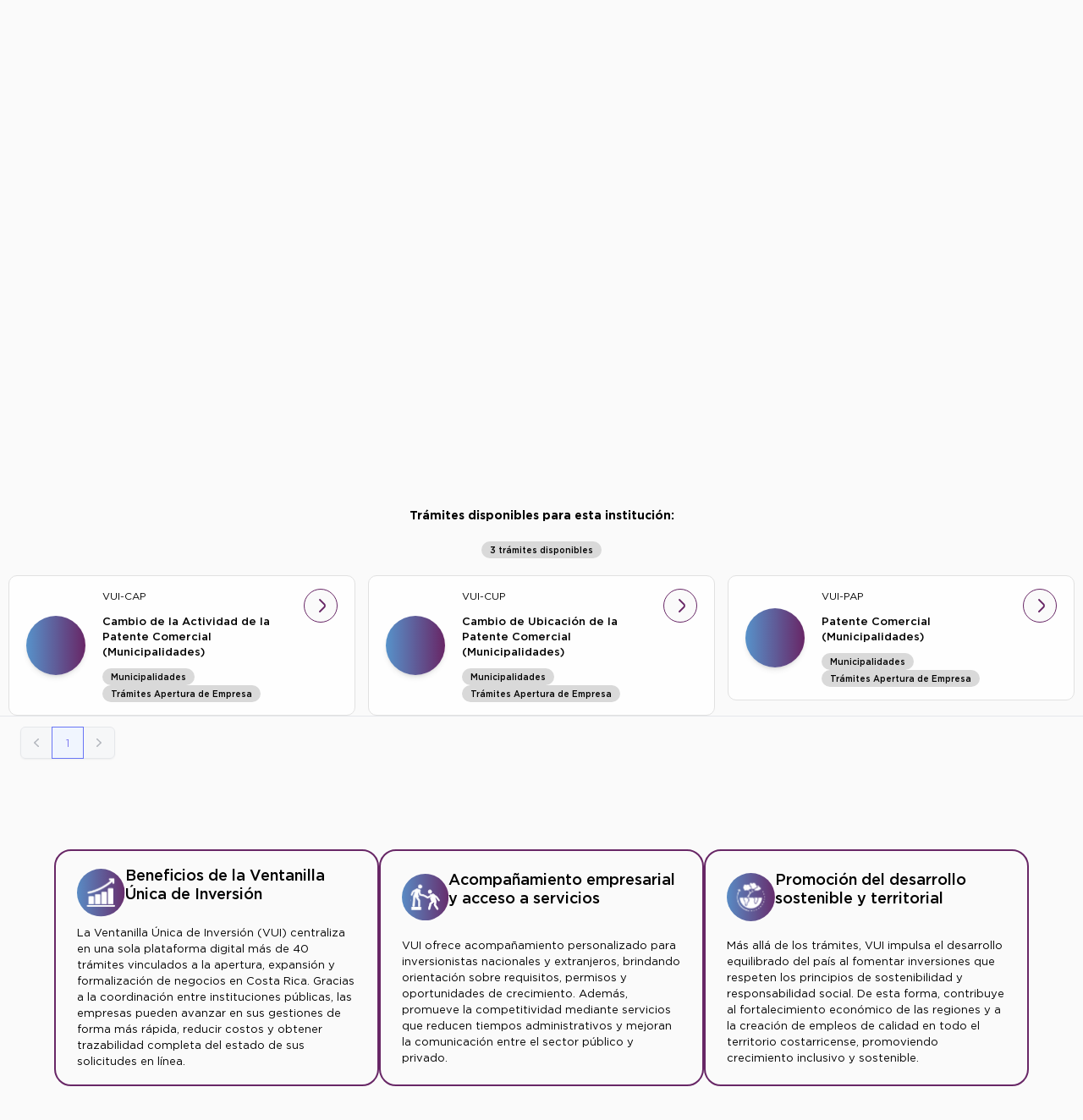

--- FILE ---
content_type: text/html; charset=UTF-8
request_url: https://vui.cr/instituciones/municipalidad-de-perez-zeledon/
body_size: 16598
content:

    <!doctype html>
<!--[if lt IE 9]><html class="no-js no-svg ie lt-ie9 lt-ie8 lt-ie7" lang="es"> <![endif]-->
<!--[if IE 9]><html class="no-js no-svg ie ie9 lt-ie9 lt-ie8" lang="es"> <![endif]-->
<!--[if gt IE 9]><!--><html class="no-js no-svg" lang="es"> <!--<![endif]-->
<head>
    <meta charset="UTF-8" />
    <link rel="stylesheet" href="https://vui.cr/wp-content/themes/vui-theme/style.css" type="text/css" media="screen" />
    <meta http-equiv="Content-Type" content="text/html; charset=UTF-8" />
    <meta http-equiv="X-UA-Compatible" content="IE=edge">
    <meta name="viewport" content="width=device-width, initial-scale=1">
    <link rel="author" href="https://vui.cr/wp-content/themes/vui-theme/humans.txt" />
    <link rel="pingback" href="https://vui.cr/xmlrpc.php" />
    <link rel="profile" href="https://gmpg.org/xfn/11">
    <meta name='robots' content='index, nofollow, max-image-preview:large, max-snippet:-1, max-video-preview:-1' />

<!-- Google Tag Manager for WordPress by gtm4wp.com -->
<script data-cfasync="false" data-pagespeed-no-defer>
	var gtm4wp_datalayer_name = "dataLayer";
	var dataLayer = dataLayer || [];
</script>
<!-- End Google Tag Manager for WordPress by gtm4wp.com -->
	<!-- This site is optimized with the Yoast SEO plugin v26.6 - https://yoast.com/wordpress/plugins/seo/ -->
	<title>Municipalidad de Pérez Zeledón - Vui</title>
	<meta name="description" content="Ahora puedes realizar trámites de la Municipalidad de Pérez Zeledón en línea con Vui. Un lugar seguro y confiable para nuestros consumidores." />
	<link rel="canonical" href="https://vui.cr/instituciones/municipalidad-de-perez-zeledon/" />
	<meta property="og:locale" content="es_ES" />
	<meta property="og:type" content="article" />
	<meta property="og:title" content="Municipalidad de Pérez Zeledón - Vui" />
	<meta property="og:description" content="Ahora puedes realizar trámites de la Municipalidad de Pérez Zeledón en línea con Vui. Un lugar seguro y confiable para nuestros consumidores." />
	<meta property="og:url" content="https://vui.cr/instituciones/municipalidad-de-perez-zeledon/" />
	<meta property="og:site_name" content="Vui" />
	<meta property="article:modified_time" content="2025-12-12T16:14:38+00:00" />
	<meta property="og:image" content="https://vui.cr/wp-content/uploads/2023/06/Municipalidad-de-Perez-Zeledon.png" />
	<meta property="og:image:width" content="798" />
	<meta property="og:image:height" content="1002" />
	<meta property="og:image:type" content="image/png" />
	<meta name="twitter:card" content="summary_large_image" />
	<meta name="twitter:label1" content="Tiempo de lectura" />
	<meta name="twitter:data1" content="1 minuto" />
	<script type="application/ld+json" class="yoast-schema-graph">{"@context":"https://schema.org","@graph":[{"@type":"WebPage","@id":"https://vui.cr/instituciones/municipalidad-de-perez-zeledon/","url":"https://vui.cr/instituciones/municipalidad-de-perez-zeledon/","name":"Municipalidad de Pérez Zeledón - Vui","isPartOf":{"@id":"https://vui.cr/#website"},"primaryImageOfPage":{"@id":"https://vui.cr/instituciones/municipalidad-de-perez-zeledon/#primaryimage"},"image":{"@id":"https://vui.cr/instituciones/municipalidad-de-perez-zeledon/#primaryimage"},"thumbnailUrl":"https://vui.cr/wp-content/uploads/2023/06/Municipalidad-de-Perez-Zeledon.png","datePublished":"2023-06-08T18:11:43+00:00","dateModified":"2025-12-12T16:14:38+00:00","description":"Ahora puedes realizar trámites de la Municipalidad de Pérez Zeledón en línea con Vui. Un lugar seguro y confiable para nuestros consumidores.","breadcrumb":{"@id":"https://vui.cr/instituciones/municipalidad-de-perez-zeledon/#breadcrumb"},"inLanguage":"es","potentialAction":[{"@type":"ReadAction","target":["https://vui.cr/instituciones/municipalidad-de-perez-zeledon/"]}]},{"@type":"ImageObject","inLanguage":"es","@id":"https://vui.cr/instituciones/municipalidad-de-perez-zeledon/#primaryimage","url":"https://vui.cr/wp-content/uploads/2023/06/Municipalidad-de-Perez-Zeledon.png","contentUrl":"https://vui.cr/wp-content/uploads/2023/06/Municipalidad-de-Perez-Zeledon.png","width":798,"height":1002,"caption":"Escudo de la Municipalidad de Pérez Zeledón"},{"@type":"BreadcrumbList","@id":"https://vui.cr/instituciones/municipalidad-de-perez-zeledon/#breadcrumb","itemListElement":[{"@type":"ListItem","position":1,"name":"Home","item":"https://vui.cr/"},{"@type":"ListItem","position":2,"name":"Institución","item":"https://vui.cr/instituciones/"},{"@type":"ListItem","position":3,"name":"Municipalidad de Pérez Zeledón"}]},{"@type":"WebSite","@id":"https://vui.cr/#website","url":"https://vui.cr/","name":"Vui","description":"","publisher":{"@id":"https://vui.cr/#organization"},"potentialAction":[{"@type":"SearchAction","target":{"@type":"EntryPoint","urlTemplate":"https://vui.cr/?s={search_term_string}"},"query-input":{"@type":"PropertyValueSpecification","valueRequired":true,"valueName":"search_term_string"}}],"inLanguage":"es"},{"@type":"Organization","@id":"https://vui.cr/#organization","name":"Vui","url":"https://vui.cr/","logo":{"@type":"ImageObject","inLanguage":"es","@id":"https://vui.cr/#/schema/logo/image/","url":"https://vui.cr/wp-content/uploads/2023/07/Logo-VUI-HRZ-2023-COL.png","contentUrl":"https://vui.cr/wp-content/uploads/2023/07/Logo-VUI-HRZ-2023-COL.png","width":800,"height":263,"caption":"Vui"},"image":{"@id":"https://vui.cr/#/schema/logo/image/"}}]}</script>
	<!-- / Yoast SEO plugin. -->


<link rel="alternate" type="application/rss+xml" title="Vui &raquo; Feed" href="https://vui.cr/feed/" />
<link rel="alternate" type="application/rss+xml" title="Vui &raquo; Feed de los comentarios" href="https://vui.cr/comments/feed/" />
<link rel="alternate" title="oEmbed (JSON)" type="application/json+oembed" href="https://vui.cr/wp-json/oembed/1.0/embed?url=https%3A%2F%2Fvui.cr%2Finstituciones%2Fmunicipalidad-de-perez-zeledon%2F" />
<link rel="alternate" title="oEmbed (XML)" type="text/xml+oembed" href="https://vui.cr/wp-json/oembed/1.0/embed?url=https%3A%2F%2Fvui.cr%2Finstituciones%2Fmunicipalidad-de-perez-zeledon%2F&#038;format=xml" />
<!-- ERROR: WP-Optimize Minify was not allowed to save its cache on - wp-content/cache/wpo-minify/1769114411/assets/wpo-minify-header-acf-actividades-style1690395608.min.css --><!-- Please check if the path above is correct and ensure your server has write permission there! --><!-- ERROR: WP-Optimize Minify was not allowed to save its cache on - wp-content/cache/wpo-minify/1769114411/assets/wpo-minify-header-acf-apertura-empresas-style1690395608.min.css --><!-- Please check if the path above is correct and ensure your server has write permission there! --><!-- ERROR: WP-Optimize Minify was not allowed to save its cache on - wp-content/cache/wpo-minify/1769114411/assets/wpo-minify-header-acf-blog-noticias-style1690395608.min.css --><!-- Please check if the path above is correct and ensure your server has write permission there! --><!-- ERROR: WP-Optimize Minify was not allowed to save its cache on - wp-content/cache/wpo-minify/1769114411/assets/wpo-minify-header-acf-carousel-mejoras-style1690395608.min.css --><!-- Please check if the path above is correct and ensure your server has write permission there! --><!-- ERROR: WP-Optimize Minify was not allowed to save its cache on - wp-content/cache/wpo-minify/1769114411/assets/wpo-minify-header-acf-content-container-style1690395608.min.css --><!-- Please check if the path above is correct and ensure your server has write permission there! --><!-- ERROR: WP-Optimize Minify was not allowed to save its cache on - wp-content/cache/wpo-minify/1769114411/assets/wpo-minify-header-acf-example-style1690395608.min.css --><!-- Please check if the path above is correct and ensure your server has write permission there! --><!-- ERROR: WP-Optimize Minify was not allowed to save its cache on - wp-content/cache/wpo-minify/1769114411/assets/wpo-minify-header-acf-grid-azul-style1690395608.min.css --><!-- Please check if the path above is correct and ensure your server has write permission there! --><!-- ERROR: WP-Optimize Minify was not allowed to save its cache on - wp-content/cache/wpo-minify/1769114411/assets/wpo-minify-header-acf-grid-iconos-style1690395608.min.css --><!-- Please check if the path above is correct and ensure your server has write permission there! --><!-- ERROR: WP-Optimize Minify was not allowed to save its cache on - wp-content/cache/wpo-minify/1769114411/assets/wpo-minify-header-acf-procesos-section-style1690395608.min.css --><!-- Please check if the path above is correct and ensure your server has write permission there! --><!-- ERROR: WP-Optimize Minify was not allowed to save its cache on - wp-content/cache/wpo-minify/1769114411/assets/wpo-minify-header-acf-title-style1690395608.min.css --><!-- Please check if the path above is correct and ensure your server has write permission there! --><!-- ERROR: WP-Optimize Minify was not allowed to save its cache on - wp-content/cache/wpo-minify/1769114411/assets/wpo-minify-header-acf-tramites-destacados-style1690395608.min.css --><!-- Please check if the path above is correct and ensure your server has write permission there! --><!-- ERROR: WP-Optimize Minify was not allowed to save its cache on - wp-content/cache/wpo-minify/1769114411/assets/wpo-minify-header-acf-video-container-style1690395608.min.css --><!-- Please check if the path above is correct and ensure your server has write permission there! --><style id='wp-img-auto-sizes-contain-inline-css' type='text/css'>
img:is([sizes=auto i],[sizes^="auto," i]){contain-intrinsic-size:3000px 1500px}
/*# sourceURL=wp-img-auto-sizes-contain-inline-css */
</style>
<style id='classic-theme-styles-inline-css' type='text/css'>
/*! This file is auto-generated */
.wp-block-button__link{color:#fff;background-color:#32373c;border-radius:9999px;box-shadow:none;text-decoration:none;padding:calc(.667em + 2px) calc(1.333em + 2px);font-size:1.125em}.wp-block-file__button{background:#32373c;color:#fff;text-decoration:none}
/*# sourceURL=/wp-includes/css/classic-themes.min.css */
</style>
<link rel='stylesheet' id='acf-actividades-style-css' href='https://vui.cr/wp-content/themes/vui-theme/blocks/actividades/style.css' type='text/css' media='all' />
<link rel='stylesheet' id='acf-apertura-empresas-style-css' href='https://vui.cr/wp-content/themes/vui-theme/blocks/apertura-empresas/style.css' type='text/css' media='all' />
<link rel='stylesheet' id='acf-blog-noticias-style-css' href='https://vui.cr/wp-content/themes/vui-theme/blocks/blog-noticias/style.css' type='text/css' media='all' />
<link rel='stylesheet' id='acf-carousel-mejoras-style-css' href='https://vui.cr/wp-content/themes/vui-theme/blocks/carousel-mejoras/style.css' type='text/css' media='all' />
<link rel='stylesheet' id='acf-content-container-style-css' href='https://vui.cr/wp-content/themes/vui-theme/blocks/content-container/style.css' type='text/css' media='all' />
<link rel='stylesheet' id='acf-example-style-css' href='https://vui.cr/wp-content/themes/vui-theme/blocks/example/style.css' type='text/css' media='all' />
<link rel='stylesheet' id='acf-grid-azul-style-css' href='https://vui.cr/wp-content/themes/vui-theme/blocks/grid-azul/style.css' type='text/css' media='all' />
<link rel='stylesheet' id='acf-grid-iconos-style-css' href='https://vui.cr/wp-content/themes/vui-theme/blocks/grid-iconos/style.css' type='text/css' media='all' />
<style id='acf-news-style-inline-css' type='text/css'>
.splide__list {
    padding: 5px 0 !important;
}
/*# sourceURL=https://vui.cr/wp-content/themes/vui-theme/blocks/news/style.css */
</style>
<link rel='stylesheet' id='acf-procesos-section-style-css' href='https://vui.cr/wp-content/themes/vui-theme/blocks/procesos-section/style.css' type='text/css' media='all' />
<link rel='stylesheet' id='acf-title-style-css' href='https://vui.cr/wp-content/themes/vui-theme/blocks/title/style.css' type='text/css' media='all' />
<link rel='stylesheet' id='acf-tramites-destacados-style-css' href='https://vui.cr/wp-content/themes/vui-theme/blocks/tramites-destacados/style.css' type='text/css' media='all' />
<link rel='stylesheet' id='acf-video-container-style-css' href='https://vui.cr/wp-content/themes/vui-theme/blocks/video-container/style.css' type='text/css' media='all' />
<style id='global-styles-inline-css' type='text/css'>
:root{--wp--preset--aspect-ratio--square: 1;--wp--preset--aspect-ratio--4-3: 4/3;--wp--preset--aspect-ratio--3-4: 3/4;--wp--preset--aspect-ratio--3-2: 3/2;--wp--preset--aspect-ratio--2-3: 2/3;--wp--preset--aspect-ratio--16-9: 16/9;--wp--preset--aspect-ratio--9-16: 9/16;--wp--preset--color--black: #000000;--wp--preset--color--cyan-bluish-gray: #abb8c3;--wp--preset--color--white: #ffffff;--wp--preset--color--pale-pink: #f78da7;--wp--preset--color--vivid-red: #cf2e2e;--wp--preset--color--luminous-vivid-orange: #ff6900;--wp--preset--color--luminous-vivid-amber: #fcb900;--wp--preset--color--light-green-cyan: #7bdcb5;--wp--preset--color--vivid-green-cyan: #00d084;--wp--preset--color--pale-cyan-blue: #8ed1fc;--wp--preset--color--vivid-cyan-blue: #0693e3;--wp--preset--color--vivid-purple: #9b51e0;--wp--preset--gradient--vivid-cyan-blue-to-vivid-purple: linear-gradient(135deg,rgb(6,147,227) 0%,rgb(155,81,224) 100%);--wp--preset--gradient--light-green-cyan-to-vivid-green-cyan: linear-gradient(135deg,rgb(122,220,180) 0%,rgb(0,208,130) 100%);--wp--preset--gradient--luminous-vivid-amber-to-luminous-vivid-orange: linear-gradient(135deg,rgb(252,185,0) 0%,rgb(255,105,0) 100%);--wp--preset--gradient--luminous-vivid-orange-to-vivid-red: linear-gradient(135deg,rgb(255,105,0) 0%,rgb(207,46,46) 100%);--wp--preset--gradient--very-light-gray-to-cyan-bluish-gray: linear-gradient(135deg,rgb(238,238,238) 0%,rgb(169,184,195) 100%);--wp--preset--gradient--cool-to-warm-spectrum: linear-gradient(135deg,rgb(74,234,220) 0%,rgb(151,120,209) 20%,rgb(207,42,186) 40%,rgb(238,44,130) 60%,rgb(251,105,98) 80%,rgb(254,248,76) 100%);--wp--preset--gradient--blush-light-purple: linear-gradient(135deg,rgb(255,206,236) 0%,rgb(152,150,240) 100%);--wp--preset--gradient--blush-bordeaux: linear-gradient(135deg,rgb(254,205,165) 0%,rgb(254,45,45) 50%,rgb(107,0,62) 100%);--wp--preset--gradient--luminous-dusk: linear-gradient(135deg,rgb(255,203,112) 0%,rgb(199,81,192) 50%,rgb(65,88,208) 100%);--wp--preset--gradient--pale-ocean: linear-gradient(135deg,rgb(255,245,203) 0%,rgb(182,227,212) 50%,rgb(51,167,181) 100%);--wp--preset--gradient--electric-grass: linear-gradient(135deg,rgb(202,248,128) 0%,rgb(113,206,126) 100%);--wp--preset--gradient--midnight: linear-gradient(135deg,rgb(2,3,129) 0%,rgb(40,116,252) 100%);--wp--preset--font-size--small: 13px;--wp--preset--font-size--medium: 20px;--wp--preset--font-size--large: 36px;--wp--preset--font-size--x-large: 42px;--wp--preset--spacing--20: 0.44rem;--wp--preset--spacing--30: 0.67rem;--wp--preset--spacing--40: 1rem;--wp--preset--spacing--50: 1.5rem;--wp--preset--spacing--60: 2.25rem;--wp--preset--spacing--70: 3.38rem;--wp--preset--spacing--80: 5.06rem;--wp--preset--shadow--natural: 6px 6px 9px rgba(0, 0, 0, 0.2);--wp--preset--shadow--deep: 12px 12px 50px rgba(0, 0, 0, 0.4);--wp--preset--shadow--sharp: 6px 6px 0px rgba(0, 0, 0, 0.2);--wp--preset--shadow--outlined: 6px 6px 0px -3px rgb(255, 255, 255), 6px 6px rgb(0, 0, 0);--wp--preset--shadow--crisp: 6px 6px 0px rgb(0, 0, 0);}:where(.is-layout-flex){gap: 0.5em;}:where(.is-layout-grid){gap: 0.5em;}body .is-layout-flex{display: flex;}.is-layout-flex{flex-wrap: wrap;align-items: center;}.is-layout-flex > :is(*, div){margin: 0;}body .is-layout-grid{display: grid;}.is-layout-grid > :is(*, div){margin: 0;}:where(.wp-block-columns.is-layout-flex){gap: 2em;}:where(.wp-block-columns.is-layout-grid){gap: 2em;}:where(.wp-block-post-template.is-layout-flex){gap: 1.25em;}:where(.wp-block-post-template.is-layout-grid){gap: 1.25em;}.has-black-color{color: var(--wp--preset--color--black) !important;}.has-cyan-bluish-gray-color{color: var(--wp--preset--color--cyan-bluish-gray) !important;}.has-white-color{color: var(--wp--preset--color--white) !important;}.has-pale-pink-color{color: var(--wp--preset--color--pale-pink) !important;}.has-vivid-red-color{color: var(--wp--preset--color--vivid-red) !important;}.has-luminous-vivid-orange-color{color: var(--wp--preset--color--luminous-vivid-orange) !important;}.has-luminous-vivid-amber-color{color: var(--wp--preset--color--luminous-vivid-amber) !important;}.has-light-green-cyan-color{color: var(--wp--preset--color--light-green-cyan) !important;}.has-vivid-green-cyan-color{color: var(--wp--preset--color--vivid-green-cyan) !important;}.has-pale-cyan-blue-color{color: var(--wp--preset--color--pale-cyan-blue) !important;}.has-vivid-cyan-blue-color{color: var(--wp--preset--color--vivid-cyan-blue) !important;}.has-vivid-purple-color{color: var(--wp--preset--color--vivid-purple) !important;}.has-black-background-color{background-color: var(--wp--preset--color--black) !important;}.has-cyan-bluish-gray-background-color{background-color: var(--wp--preset--color--cyan-bluish-gray) !important;}.has-white-background-color{background-color: var(--wp--preset--color--white) !important;}.has-pale-pink-background-color{background-color: var(--wp--preset--color--pale-pink) !important;}.has-vivid-red-background-color{background-color: var(--wp--preset--color--vivid-red) !important;}.has-luminous-vivid-orange-background-color{background-color: var(--wp--preset--color--luminous-vivid-orange) !important;}.has-luminous-vivid-amber-background-color{background-color: var(--wp--preset--color--luminous-vivid-amber) !important;}.has-light-green-cyan-background-color{background-color: var(--wp--preset--color--light-green-cyan) !important;}.has-vivid-green-cyan-background-color{background-color: var(--wp--preset--color--vivid-green-cyan) !important;}.has-pale-cyan-blue-background-color{background-color: var(--wp--preset--color--pale-cyan-blue) !important;}.has-vivid-cyan-blue-background-color{background-color: var(--wp--preset--color--vivid-cyan-blue) !important;}.has-vivid-purple-background-color{background-color: var(--wp--preset--color--vivid-purple) !important;}.has-black-border-color{border-color: var(--wp--preset--color--black) !important;}.has-cyan-bluish-gray-border-color{border-color: var(--wp--preset--color--cyan-bluish-gray) !important;}.has-white-border-color{border-color: var(--wp--preset--color--white) !important;}.has-pale-pink-border-color{border-color: var(--wp--preset--color--pale-pink) !important;}.has-vivid-red-border-color{border-color: var(--wp--preset--color--vivid-red) !important;}.has-luminous-vivid-orange-border-color{border-color: var(--wp--preset--color--luminous-vivid-orange) !important;}.has-luminous-vivid-amber-border-color{border-color: var(--wp--preset--color--luminous-vivid-amber) !important;}.has-light-green-cyan-border-color{border-color: var(--wp--preset--color--light-green-cyan) !important;}.has-vivid-green-cyan-border-color{border-color: var(--wp--preset--color--vivid-green-cyan) !important;}.has-pale-cyan-blue-border-color{border-color: var(--wp--preset--color--pale-cyan-blue) !important;}.has-vivid-cyan-blue-border-color{border-color: var(--wp--preset--color--vivid-cyan-blue) !important;}.has-vivid-purple-border-color{border-color: var(--wp--preset--color--vivid-purple) !important;}.has-vivid-cyan-blue-to-vivid-purple-gradient-background{background: var(--wp--preset--gradient--vivid-cyan-blue-to-vivid-purple) !important;}.has-light-green-cyan-to-vivid-green-cyan-gradient-background{background: var(--wp--preset--gradient--light-green-cyan-to-vivid-green-cyan) !important;}.has-luminous-vivid-amber-to-luminous-vivid-orange-gradient-background{background: var(--wp--preset--gradient--luminous-vivid-amber-to-luminous-vivid-orange) !important;}.has-luminous-vivid-orange-to-vivid-red-gradient-background{background: var(--wp--preset--gradient--luminous-vivid-orange-to-vivid-red) !important;}.has-very-light-gray-to-cyan-bluish-gray-gradient-background{background: var(--wp--preset--gradient--very-light-gray-to-cyan-bluish-gray) !important;}.has-cool-to-warm-spectrum-gradient-background{background: var(--wp--preset--gradient--cool-to-warm-spectrum) !important;}.has-blush-light-purple-gradient-background{background: var(--wp--preset--gradient--blush-light-purple) !important;}.has-blush-bordeaux-gradient-background{background: var(--wp--preset--gradient--blush-bordeaux) !important;}.has-luminous-dusk-gradient-background{background: var(--wp--preset--gradient--luminous-dusk) !important;}.has-pale-ocean-gradient-background{background: var(--wp--preset--gradient--pale-ocean) !important;}.has-electric-grass-gradient-background{background: var(--wp--preset--gradient--electric-grass) !important;}.has-midnight-gradient-background{background: var(--wp--preset--gradient--midnight) !important;}.has-small-font-size{font-size: var(--wp--preset--font-size--small) !important;}.has-medium-font-size{font-size: var(--wp--preset--font-size--medium) !important;}.has-large-font-size{font-size: var(--wp--preset--font-size--large) !important;}.has-x-large-font-size{font-size: var(--wp--preset--font-size--x-large) !important;}
:where(.wp-block-post-template.is-layout-flex){gap: 1.25em;}:where(.wp-block-post-template.is-layout-grid){gap: 1.25em;}
:where(.wp-block-term-template.is-layout-flex){gap: 1.25em;}:where(.wp-block-term-template.is-layout-grid){gap: 1.25em;}
:where(.wp-block-columns.is-layout-flex){gap: 2em;}:where(.wp-block-columns.is-layout-grid){gap: 2em;}
:root :where(.wp-block-pullquote){font-size: 1.5em;line-height: 1.6;}
/*# sourceURL=global-styles-inline-css */
</style>
<link rel='stylesheet' id='wp-block-library-css' href='https://vui.cr/wp-includes/css/dist/block-library/style.min.css' type='text/css' media='all' />
<link rel='stylesheet' id='wpo_min-header-13-css' href='https://vui.cr/wp-content/cache/wpo-minify/1769114411/assets/wpo-minify-header-custom-faq-styles1746737640.min.css' type='text/css' media='all' />
<link rel='stylesheet' id='wpo_min-header-14-css' href='https://vui.cr/wp-content/cache/wpo-minify/1769114411/assets/wpo-minify-header-vui-theme1719249436.min.css' type='text/css' media='all' />
<link rel='stylesheet' id='wpo_min-header-15-css' href='https://vui.cr/wp-content/cache/wpo-minify/1769114411/assets/wpo-minify-header-vui-fonts1698380198.min.css' type='text/css' media='all' />
<!--n2css--><!--n2js--><script type="text/javascript" src="https://vui.cr/wp-includes/js/jquery/jquery.min.js" id="jquery-core-js"></script>
<script type="text/javascript" src="https://vui.cr/wp-includes/js/jquery/jquery-migrate.min.js" id="jquery-migrate-js"></script>
<script type="text/javascript" src="https://vui.cr/wp-content/cache/wpo-minify/1769114411/assets/wpo-minify-header-vui-script1698373842.min.js" id="wpo_min-header-2-js"></script>
<link rel="https://api.w.org/" href="https://vui.cr/wp-json/" /><link rel="EditURI" type="application/rsd+xml" title="RSD" href="https://vui.cr/xmlrpc.php?rsd" />
<meta name="generator" content="WordPress 6.9" />
<link rel='shortlink' href='https://vui.cr/?p=710' />
<!-- Meta Pixel Code -->

<script>

!function(f,b,e,v,n,t,s)

{if(f.fbq)return;n=f.fbq=function(){n.callMethod?

n.callMethod.apply(n,arguments):n.queue.push(arguments)};

if(!f._fbq)f._fbq=n;n.push=n;n.loaded=!0;n.version='2.0';

n.queue=[];t=b.createElement(e);t.async=!0;

t.src=v;s=b.getElementsByTagName(e)[0];

s.parentNode.insertBefore(t,s)}(window, document,'script',

'https://connect.facebook.net/en_US/fbevents.js');

fbq('init', '438537714686841');

fbq('track', 'PageView');

</script>

<noscript>
	<img alt="facebook-img" height="1" width="1" style="display:none" src="https://www.facebook.com/tr?id=438537714686841&ev=PageView&noscript=1"/>
</noscript>

<!-- End Meta Pixel Code -->

<!-- Google Tag Manager -->
<script>(function(w,d,s,l,i){w[l]=w[l]||[];w[l].push({'gtm.start':
new Date().getTime(),event:'gtm.js'});var f=d.getElementsByTagName(s)[0],
j=d.createElement(s),dl=l!='dataLayer'?'&l='+l:'';j.async=true;j.src=
'https://www.googletagmanager.com/gtm.js?id='+i+dl;f.parentNode.insertBefore(j,f);
})(window,document,'script','dataLayer','GTM-KHGMVXN');</script>
<!-- End Google Tag Manager -->

<!-- Google tag (gtag.js) -->
<script async src="https://www.googletagmanager.com/gtag/js?id=G-KB0YC4D62B"></script>
<script>
  window.dataLayer = window.dataLayer || [];
  function gtag(){dataLayer.push(arguments);}
  gtag('js', new Date());

  gtag('config', 'G-KB0YC4D62B');
</script>

<!-- Event snippet for Vista del Sitio conversion page -->
<script>
  gtag('event', 'conversion', {'send_to': 'AW-711347614/0jb-COTD27IZEJ6bmdMC'});
</script>

<!-- Google tag (gtag.js) --> <script async src="https://www.googletagmanager.com/gtag/js?id=AW-16597435566"></script> <script> window.dataLayer = window.dataLayer || []; function gtag(){dataLayer.push(arguments);} gtag('js', new Date()); gtag('config', 'AW-16597435566'); </script>

<!-- Event snippet for Vista de página conversion page --> <script> gtag('event', 'conversion', {'send_to': 'AW-16597435566/GwUsCMy9z7cZEK6Jo-o9'}); </script>
<script language="javascript" type="text/javascript">
			 var style = document.createElement("style");
			 style.type = "text/css";
			 style.id = "antiClickjack";
			 if ("cssText" in style){
			   style.cssText = "body{display:none !important;}";
			 }else{
			   style.innerHTML = "body{display:none !important;}";
			}
			document.getElementsByTagName("head")[0].appendChild(style);

			if (top.document.domain === document.domain) {
			 var antiClickjack = document.getElementById("antiClickjack");
			 antiClickjack.parentNode.removeChild(antiClickjack);
			} else {
			 top.location = self.location;
			}
		  </script>
<!-- Google Tag Manager for WordPress by gtm4wp.com -->
<!-- GTM Container placement set to off -->
<script data-cfasync="false" data-pagespeed-no-defer>
	var dataLayer_content = {"pagePostType":"institucion","pagePostType2":"single-institucion","pagePostAuthor":"admin"};
	dataLayer.push( dataLayer_content );
</script>
<script data-cfasync="false" data-pagespeed-no-defer>
	console.warn && console.warn("[GTM4WP] Google Tag Manager container code placement set to OFF !!!");
	console.warn && console.warn("[GTM4WP] Data layer codes are active but GTM container must be loaded using custom coding !!!");
</script>
<!-- End Google Tag Manager for WordPress by gtm4wp.com --><meta name="generator" content="Elementor 3.34.0; features: e_font_icon_svg, additional_custom_breakpoints; settings: css_print_method-external, google_font-enabled, font_display-swap">
<style type="text/css" id="filter-everything-inline-css">.wpc-orderby-select{width:100%}.wpc-filters-open-button-container{display:none}.wpc-debug-message{padding:16px;font-size:14px;border:1px dashed #ccc;margin-bottom:20px}.wpc-debug-title{visibility:hidden}.wpc-button-inner,.wpc-chip-content{display:flex;align-items:center}.wpc-icon-html-wrapper{position:relative;margin-right:10px;top:2px}.wpc-icon-html-wrapper span{display:block;height:1px;width:18px;border-radius:3px;background:#2c2d33;margin-bottom:4px;position:relative}span.wpc-icon-line-1:after,span.wpc-icon-line-2:after,span.wpc-icon-line-3:after{content:"";display:block;width:3px;height:3px;border:1px solid #2c2d33;background-color:#fff;position:absolute;top:-2px;box-sizing:content-box}span.wpc-icon-line-3:after{border-radius:50%;left:2px}span.wpc-icon-line-1:after{border-radius:50%;left:5px}span.wpc-icon-line-2:after{border-radius:50%;left:12px}body .wpc-filters-open-button-container a.wpc-filters-open-widget,body .wpc-filters-open-button-container a.wpc-open-close-filters-button{display:inline-block;text-align:left;border:1px solid #2c2d33;border-radius:2px;line-height:1.5;padding:7px 12px;background-color:transparent;color:#2c2d33;box-sizing:border-box;text-decoration:none!important;font-weight:400;transition:none;position:relative}@media screen and (max-width:768px){.wpc_show_bottom_widget .wpc-filters-open-button-container,.wpc_show_open_close_button .wpc-filters-open-button-container{display:block}.wpc_show_bottom_widget .wpc-filters-open-button-container{margin-top:1em;margin-bottom:1em}}</style>
			<style>
				.e-con.e-parent:nth-of-type(n+4):not(.e-lazyloaded):not(.e-no-lazyload),
				.e-con.e-parent:nth-of-type(n+4):not(.e-lazyloaded):not(.e-no-lazyload) * {
					background-image: none !important;
				}
				@media screen and (max-height: 1024px) {
					.e-con.e-parent:nth-of-type(n+3):not(.e-lazyloaded):not(.e-no-lazyload),
					.e-con.e-parent:nth-of-type(n+3):not(.e-lazyloaded):not(.e-no-lazyload) * {
						background-image: none !important;
					}
				}
				@media screen and (max-height: 640px) {
					.e-con.e-parent:nth-of-type(n+2):not(.e-lazyloaded):not(.e-no-lazyload),
					.e-con.e-parent:nth-of-type(n+2):not(.e-lazyloaded):not(.e-no-lazyload) * {
						background-image: none !important;
					}
				}
			</style>
			<meta name="generator" content="Powered by Slider Revolution 6.6.15 - responsive, Mobile-Friendly Slider Plugin for WordPress with comfortable drag and drop interface." />
<link rel="icon" href="https://vui.cr/wp-content/uploads/2023/07/Logo-VUI-HRZ-2023-COL-1.png" sizes="32x32" />
<link rel="icon" href="https://vui.cr/wp-content/uploads/2023/07/Logo-VUI-HRZ-2023-COL-1.png" sizes="192x192" />
<link rel="apple-touch-icon" href="https://vui.cr/wp-content/uploads/2023/07/Logo-VUI-HRZ-2023-COL-1.png" />
<meta name="msapplication-TileImage" content="https://vui.cr/wp-content/uploads/2023/07/Logo-VUI-HRZ-2023-COL-1.png" />
<script>function setREVStartSize(e){
			//window.requestAnimationFrame(function() {
				window.RSIW = window.RSIW===undefined ? window.innerWidth : window.RSIW;
				window.RSIH = window.RSIH===undefined ? window.innerHeight : window.RSIH;
				try {
					var pw = document.getElementById(e.c).parentNode.offsetWidth,
						newh;
					pw = pw===0 || isNaN(pw) || (e.l=="fullwidth" || e.layout=="fullwidth") ? window.RSIW : pw;
					e.tabw = e.tabw===undefined ? 0 : parseInt(e.tabw);
					e.thumbw = e.thumbw===undefined ? 0 : parseInt(e.thumbw);
					e.tabh = e.tabh===undefined ? 0 : parseInt(e.tabh);
					e.thumbh = e.thumbh===undefined ? 0 : parseInt(e.thumbh);
					e.tabhide = e.tabhide===undefined ? 0 : parseInt(e.tabhide);
					e.thumbhide = e.thumbhide===undefined ? 0 : parseInt(e.thumbhide);
					e.mh = e.mh===undefined || e.mh=="" || e.mh==="auto" ? 0 : parseInt(e.mh,0);
					if(e.layout==="fullscreen" || e.l==="fullscreen")
						newh = Math.max(e.mh,window.RSIH);
					else{
						e.gw = Array.isArray(e.gw) ? e.gw : [e.gw];
						for (var i in e.rl) if (e.gw[i]===undefined || e.gw[i]===0) e.gw[i] = e.gw[i-1];
						e.gh = e.el===undefined || e.el==="" || (Array.isArray(e.el) && e.el.length==0)? e.gh : e.el;
						e.gh = Array.isArray(e.gh) ? e.gh : [e.gh];
						for (var i in e.rl) if (e.gh[i]===undefined || e.gh[i]===0) e.gh[i] = e.gh[i-1];
											
						var nl = new Array(e.rl.length),
							ix = 0,
							sl;
						e.tabw = e.tabhide>=pw ? 0 : e.tabw;
						e.thumbw = e.thumbhide>=pw ? 0 : e.thumbw;
						e.tabh = e.tabhide>=pw ? 0 : e.tabh;
						e.thumbh = e.thumbhide>=pw ? 0 : e.thumbh;
						for (var i in e.rl) nl[i] = e.rl[i]<window.RSIW ? 0 : e.rl[i];
						sl = nl[0];
						for (var i in nl) if (sl>nl[i] && nl[i]>0) { sl = nl[i]; ix=i;}
						var m = pw>(e.gw[ix]+e.tabw+e.thumbw) ? 1 : (pw-(e.tabw+e.thumbw)) / (e.gw[ix]);
						newh =  (e.gh[ix] * m) + (e.tabh + e.thumbh);
					}
					var el = document.getElementById(e.c);
					if (el!==null && el) el.style.height = newh+"px";
					el = document.getElementById(e.c+"_wrapper");
					if (el!==null && el) {
						el.style.height = newh+"px";
						el.style.display = "block";
					}
				} catch(e){
					console.log("Failure at Presize of Slider:" + e)
				}
			//});
		  };</script>
		<style type="text/css" id="wp-custom-css">
			.single-post .noticias li{
	font-family: 'Gotham-Light';
  margin: 10px 0px;
  list-style-type: disc;
	list-style-position: inside;
}

.single-post .noticias p{
	font-family: 'Gotham-Light' !important;
	margin: 20px 0px;
}


.single-post .noticias strong, .single-post .noticias b{
	font-family: 'Gotham-Medium';
}

.single-post .noticias em{
	font-family: 'Gotham-Book';
}

.single-post .noticias a{
	font-family: 'Gotham-Medium';
	font-family: 'Gotham-Book';
  color: #682766;
  border-bottom: 2px solid #682766;
}

.single-post .noticias a.wp-block-file__button{
	color: white !important;
	background: #682766;
} 

.single-post .noticias img{
	border-radius: 20px;
}

/* Ajustes Componente Archivo */
.wp-block-file a {
    display: flex;
    margin: 20px;
    justify-content: center;
    font-size: 16px;
}

.wp-block-file__button{
	padding: 15px;
}
/* -Ajustes Componente Archivo- */		</style>
		
            <script src="https://kit.fontawesome.com/d94a01b6d0.js" crossorigin="anonymous"></script>
    </head>

<body class="wp-singular institucion-template-default single single-institucion postid-710 wp-custom-logo wp-theme-vui-theme elementor-default" data-template="base.twig">
<div id="fb-root"></div>
<script>(function (d, s, id) {
        var js, fjs = d.getElementsByTagName(s)[0];
        if (d.getElementById(id)) return;
        js = d.createElement(s);
        js.id = id;
        js.src = "https://connect.facebook.net/en_US/sdk.js#xfbml=1&version=v3.0";
        fjs.parentNode.insertBefore(js, fjs);
    }(document, 'script', 'facebook-jssdk'));</script>
<a class="skip-link screen-reader-text" href="#content">Saltar al contenido</a>
<header class="header">
            <div class="alert_banner" x-data="{ show: true }">
    <div x-show="show"
         x-transition:enter="transform ease-out duration-300 transition"
         x-transition:enter-start="translate-y-2 opacity-0 sm:translate-y-0 sm:translate-x-2"
         x-transition:enter-end="translate-y-0 opacity-100 sm:translate-x-0"
         x-transition:leave="transition ease-in duration-100"
         x-transition:leave-start="opacity-100"
         x-transition:leave-end="opacity-0" class="alert_banner__wrapper">
        <div class="content">
            <div class="icon">
                <svg width="20" height="20" viewBox="0 0 20 20" fill="none" xmlns="http://www.w3.org/2000/svg">
                    <g clip-path="url(#clip0_69_4118)">
                        <path d="M10 0C8.02219 0 6.08879 0.58649 4.4443 1.6853C2.79981 2.78412 1.51809 4.3459 0.761209 6.17317C0.00433286 8.00043 -0.193701 10.0111 0.192152 11.9509C0.578004 13.8907 1.53041 15.6725 2.92894 17.0711C4.32746 18.4696 6.10929 19.422 8.0491 19.8079C9.98891 20.1937 11.9996 19.9957 13.8268 19.2388C15.6541 18.4819 17.2159 17.2002 18.3147 15.5557C19.4135 13.9112 20 11.9778 20 10C19.9971 7.34872 18.9426 4.80684 17.0679 2.9321C15.1932 1.05736 12.6513 0.00286757 10 0V0ZM10 18.3333C8.35183 18.3333 6.74066 17.8446 5.37025 16.9289C3.99984 16.0132 2.93174 14.7117 2.30101 13.189C1.67028 11.6663 1.50525 9.99076 1.82679 8.37425C2.14834 6.75774 2.94201 5.27288 4.10745 4.10744C5.27289 2.94201 6.75774 2.14833 8.37425 1.82679C9.99076 1.50525 11.6663 1.67027 13.189 2.301C14.7118 2.93173 16.0132 3.99984 16.9289 5.37025C17.8446 6.74066 18.3333 8.35182 18.3333 10C18.3309 12.2094 17.4522 14.3276 15.8899 15.8899C14.3276 17.4522 12.2094 18.3309 10 18.3333Z"
                              fill="white"/>
                        <path d="M10 4.16663C9.77899 4.16663 9.56703 4.25442 9.41075 4.4107C9.25447 4.56698 9.16667 4.77895 9.16667 4.99996V11.6666C9.16667 11.8876 9.25447 12.0996 9.41075 12.2559C9.56703 12.4122 9.77899 12.5 10 12.5C10.221 12.5 10.433 12.4122 10.5893 12.2559C10.7455 12.0996 10.8333 11.8876 10.8333 11.6666V4.99996C10.8333 4.77895 10.7455 4.56698 10.5893 4.4107C10.433 4.25442 10.221 4.16663 10 4.16663Z"
                              fill="white"/>
                        <path d="M10.8333 15C10.8333 14.5397 10.4602 14.1666 10 14.1666C9.53977 14.1666 9.16667 14.5397 9.16667 15C9.16667 15.4602 9.53977 15.8333 10 15.8333C10.4602 15.8333 10.8333 15.4602 10.8333 15Z"
                              fill="white"/>
                    </g>
                    <defs>
                        <clipPath id="clip0_69_4118">
                            <rect width="20" height="20" fill="white"/>
                        </clipPath>
                    </defs>
                </svg>
            </div>
            <div class="copy">
                <p>PROCOMER - VUI no está solicitando, ni solicitará información confidencial, ni por llamada ni por
                    mensajería u otros medios de comunicación. </p>
            </div>
            <div class="ml-4 flex flex-shrink-0">
                <button
						aria-label="Menu Icon"
						type="button" @click="show = false"
                        class="inline-flex rounded-md text-gray-400 hover:text-gray-500 focus:outline-none focus:ring-2 focus:ring-indigo-500 focus:ring-offset-2">
                    <span class="sr-only">Close</span>

                    <svg width="20" height="20" viewBox="0 0 20 20" fill="none" xmlns="http://www.w3.org/2000/svg">
                        <path d="M15 4.99997C14.8437 4.84374 14.6318 4.75598 14.4108 4.75598C14.1899 4.75598 13.9779 4.84374 13.8217 4.99997L10 8.82164L6.17833 4.99997C6.02206 4.84374 5.81014 4.75598 5.58917 4.75598C5.3682 4.75598 5.15627 4.84374 5 4.99997C4.84377 5.15624 4.75601 5.36817 4.75601 5.58914C4.75601 5.81011 4.84377 6.02203 5 6.1783L8.82167 9.99997L5 13.8216C4.84377 13.9779 4.75601 14.1898 4.75601 14.4108C4.75601 14.6318 4.84377 14.8437 5 15C5.15627 15.1562 5.3682 15.244 5.58917 15.244C5.81014 15.244 6.02206 15.1562 6.17833 15L10 11.1783L13.8217 15C13.9779 15.1562 14.1899 15.244 14.4108 15.244C14.6318 15.244 14.8437 15.1562 15 15C15.1562 14.8437 15.244 14.6318 15.244 14.4108C15.244 14.1898 15.1562 13.9779 15 13.8216L11.1783 9.99997L15 6.1783C15.1562 6.02203 15.244 5.81011 15.244 5.58914C15.244 5.36817 15.1562 5.15624 15 4.99997Z"
                              fill="white"/>
                    </svg>

                </button>
            </div>
        </div>
    </div>
</div>
<div class="bg-gray-100">

    <nav x-data="{ open: false }" class="main_menu">
        <div class="main_menu--desktop">
            <div class="main_menu__wrapper">
                <div class="main_menu__layout">
                    <div class="logo">
                        <a href="https://vui.cr"> <img class="logo__img" src="https://vui.cr/wp-content/uploads/2023/07/Logo-VUI-HRZ-2023-COL.png" alt="Vui"></a>
                    </div>
                    <div class="menu_list">
                        <div class="list">
                            <!-- Current: "bg-gray-900 text-white", Default: "text-gray-300 hover:bg-gray-700 hover:text-white" -->
                            			<a href="https://vui.cr/sobre-vui/" class="list__item menu__item__style  menu-item menu-item-type-post_type menu-item-object-page menu-item-186">Sobre VUI</a>
			<a href="/tramite/" class="list__item menu__item__style  menu-item menu-item-type-custom menu-item-object-custom menu-item-359">Procesos y trámites</a>
			<a href="/instituciones" class="list__item menu__item__style  menu-item menu-item-type-custom menu-item-object-custom menu-item-360">Instituciones</a>
			<a href="https://vui.cr/noticias/" class="list__item menu__item__style  menu-item menu-item-type-post_type menu-item-object-page menu-item-796">Noticias</a>
			<a href="https://vui.cr/ayuda/" class="list__item menu__item__style  menu-item menu-item-type-post_type menu-item-object-page menu-item-3292">Centro de ayuda</a>
			<a href="https://vui.cr/contacto/" class="list__item menu__item__style  menu-item menu-item-type-post_type menu-item-object-page menu-item-181">Contacto</a>
			<a href="https://portal.vui.cr/cm.aspx?aWQ9ZEg1dmxWd25FSXMlM2Q=" class="list__item menu__item__style  menu-item menu-item-type-custom menu-item-object-custom menu-item-2855">Iniciar sesión/Registrarse</a>
	                        </div>
                    </div>
                </div>
                <div class="-mr-2 flex sm:hidden">
                    <!-- Mobile menu button -->
                    <button type="button"
							aria-label="Menu Boton"
                            class="inline-flex items-center justify-center rounded-md p-2 text-gray-400 hover:bg-gray-700 hover:text-white focus:outline-none focus:ring-2 focus:ring-inset focus:ring-white"
                            id="cta-mobile-menu"
                            aria-controls="mobile-menu" @click="open = !open" aria-expanded="false"
                            x-bind:aria-expanded="open.toString()">
                        <span class="sr-only">Open main menu</span>

                        <svg x-state:on="Menu open" x-state:off="Menu closed" class="h-6 w-6 block"
                             :class="{ 'hidden': open, 'block': !(open) }" width="24" height="24" viewBox="0 0 24 24"
                             fill="none" xmlns="http://www.w3.org/2000/svg">
                            <g clip-path="url(#clip0_22_851)">
                                <path d="M23 11H1C0.447715 11 0 11.4477 0 12C0 12.5523 0.447715 13 1 13H23C23.5523 13 24 12.5523 24 12C24 11.4477 23.5523 11 23 11Z"
                                      fill="#682766"/>
                                <path d="M23 4H1C0.447715 4 0 4.44772 0 5C0 5.55228 0.447715 6 1 6H23C23.5523 6 24 5.55228 24 5C24 4.44772 23.5523 4 23 4Z"
                                      fill="#682766"/>
                                <path d="M23 18H1C0.447715 18 0 18.4477 0 19C0 19.5523 0.447715 20 1 20H23C23.5523 20 24 19.5523 24 19C24 18.4477 23.5523 18 23 18Z"
                                      fill="#682766"/>
                            </g>
                            <defs>
                                <clipPath id="clip0_22_851">
                                    <rect width="24" height="24" fill="white"/>
                                </clipPath>
                            </defs>
                        </svg>

                        <svg x-description="Icon when menu is open. Heroicon name: outline/x-mark"
                             x-state:on="Menu open" x-state:off="Menu closed" class="h-6 w-6 hidden"
                             :class="{ 'block': open, 'hidden': !(open) }" xmlns="http://www.w3.org/2000/svg"
                             fill="none" viewBox="0 0 24 24" stroke-width="1.5" stroke="currentColor"
                             aria-hidden="true">
                            <path stroke-linecap="round" stroke-linejoin="round" d="M6 18L18 6M6 6l12 12"></path>
                        </svg>
                    </button>
                </div>
            </div>
        </div>

        <div x-description="Mobile menu, show/hide based on menu state." class="sm:hidden" id="mobile-menu"
             x-show="open" style="display: none;">
            <div class="list">
                <!-- Current: "bg-gray-900 text-white", Default: "text-gray-300 hover:bg-gray-700 hover:text-white" -->
                			<a href="https://vui.cr/sobre-vui/" class="list__item menu__item__style  menu-item menu-item-type-post_type menu-item-object-page menu-item-186">Sobre VUI</a>
			<a href="/tramite/" class="list__item menu__item__style  menu-item menu-item-type-custom menu-item-object-custom menu-item-359">Procesos y trámites</a>
			<a href="/instituciones" class="list__item menu__item__style  menu-item menu-item-type-custom menu-item-object-custom menu-item-360">Instituciones</a>
			<a href="https://vui.cr/noticias/" class="list__item menu__item__style  menu-item menu-item-type-post_type menu-item-object-page menu-item-796">Noticias</a>
			<a href="https://vui.cr/ayuda/" class="list__item menu__item__style  menu-item menu-item-type-post_type menu-item-object-page menu-item-3292">Centro de ayuda</a>
			<a href="https://vui.cr/contacto/" class="list__item menu__item__style  menu-item menu-item-type-post_type menu-item-object-page menu-item-181">Contacto</a>
			<a href="https://portal.vui.cr/cm.aspx?aWQ9ZEg1dmxWd25FSXMlM2Q=" class="list__item menu__item__style  menu-item menu-item-type-custom menu-item-object-custom menu-item-2855">Iniciar sesión/Registrarse</a>
	            </div>
        </div>
    </nav>
</div>
    </header>
<section id="content" role="main" class="content-wrapper">
    <div class="wrapper ">
        	<div class="tramites_post">
		<div class="tramites_post__cover !mb-0">
			<img class="tramites_post__cover__bg" src="https://vui.cr/wp-content/uploads/2023/02/Rectangle-10.png" alt="Banner denotando un gradiente de color."/>
			<a class="btn btn--back" href="javascript:history.back()">Volver
			</a>
			<div class="avatar h-0 !mb-0">
									<img class="avatar__icon rounded-full bg-white bg-white min-h-[70px] min-w-[70px] !object-contain rounded-full shadow-md" src="https://vui.cr/wp-content/uploads/2023/06/Municipalidad-de-Perez-Zeledon.webp" type="image/webp" alt="Escudo de la Municipalidad de Pérez Zeledón">
											</div>

		</div>
		<div class="flex justify-center mt-[45px] mb-[15px]">
			<span class="text-[14px] uppercase mt-[10px] font-[Gotham-Light]">Municipalidades
				/
				<strong class="font-[Gotham-Book] font-bold">San José</strong>
			</span>
		</div>
		<div class="tramites_post__content">
			<h1 class="title !mb-[20px] lg:!mb-[35px]">Municipalidad de Pérez Zeledón</h1>
			<div class="flex flex-col lg:flex-row lg:max-w-[575px] mx-auto">
				<div class="w-full px-[16px]">
					<div class="text-[14px] font-[Inter] leading-[16px] text-center whitespace-normal">
						<p><span data-sheets-value="{&quot;1&quot;:2,&quot;2&quot;:&quot;La Municipalidad de Buenos Aires pertenece a la Región Brunca&quot;}" data-sheets-userformat="{&quot;2&quot;:14521,&quot;3&quot;:{&quot;1&quot;:0,&quot;3&quot;:1},&quot;6&quot;:{&quot;1&quot;:[{&quot;1&quot;:2,&quot;2&quot;:0,&quot;5&quot;:{&quot;1&quot;:2,&quot;2&quot;:0}},{&quot;1&quot;:0,&quot;2&quot;:0,&quot;3&quot;:3},{&quot;1&quot;:1,&quot;2&quot;:0,&quot;4&quot;:2}]},&quot;7&quot;:{&quot;1&quot;:[{&quot;1&quot;:2,&quot;2&quot;:0,&quot;5&quot;:{&quot;1&quot;:2,&quot;2&quot;:0}},{&quot;1&quot;:0,&quot;2&quot;:0,&quot;3&quot;:3},{&quot;1&quot;:1,&quot;2&quot;:0,&quot;4&quot;:2}]},&quot;8&quot;:{&quot;1&quot;:[{&quot;1&quot;:2,&quot;2&quot;:0,&quot;5&quot;:{&quot;1&quot;:2,&quot;2&quot;:0}},{&quot;1&quot;:0,&quot;2&quot;:0,&quot;3&quot;:3},{&quot;1&quot;:1,&quot;2&quot;:0,&quot;4&quot;:2}]},&quot;10&quot;:1,&quot;14&quot;:{&quot;1&quot;:2,&quot;2&quot;:0},&quot;15&quot;:&quot;Calibri&quot;,&quot;16&quot;:11}">La Municipalidad de Pérez Zeledón pertenece a la Región Brunca</span></p>
<div class="su-button-center"><a href="https://www.perezzeledon.go.cr/" class="su-button su-button-style-flat" style="color:#FFFFFF;background-color:#682766;border-color:#542052;border-radius:20px" target="_blank" rel="noopener noreferrer"><span style="color:#FFFFFF;padding:0px 28px;font-size:21px;line-height:42px;border-color:#966894;border-radius:20px;text-shadow:0px 0px 0px #000000"> Visitar Sitio Web</span></a></div>

					</div>
					<div class="flex justify-center pt-[30px] mx-[20px] lg:mx-0 lg:mb-0">
											</div>
				</div>
			</div>
					</div>
		<div class="pb-[80px] mt-[35px]">
			<div class="flex flex-col items-center mb-[20px]">
				<p class="font-[Gotham-Bold] text-[14px] text-black text-center">Trámites disponibles para esta institución:</p>

									<span class="h-fit mx-auto mt-[20px] leading-[10px] text-black text-[10px] font-[Gotham-Medium] bg-[#D9D9D9] py-[5px] px-[10px] rounded-full">3
						trámites disponibles</span>
							</div>
			<div id="tramites-container" class="grid grid-cols-1 lg:grid-cols-3 gap-[15px] px-[10px]">
									<div class="tramite-item">
						<div class="hover:ring-2 hover:ring-[#682766] flex rounded-[10px] border-sm border border-[#E1E1E1] px-[20px] py-[15px] bg-white w-full relative">
	<a href="https://vui.cr/tramite/cambio-de-la-actividad-de-la-patente-comercial-municipalidades/" class="min-h-[70px] min-w-[70px] flex items-center" aria-label="Cambio de la Actividad de la Patente Comercial (Municipalidades)">
		                    
                    <div class="h-[70px] w-[70px] object-cover rounded-full shadow-md" style="
    display: flex;
    align-items: center;
    justify-content: center;
    background: linear-gradient(90deg, rgb(87 146 202) 0%, rgb(104 38 102) 100%);
    color: white;
">
                        <i class="fa-regular fa-file-lines fa-2xl"></i></div>
                	</a>
	<a href="https://vui.cr/tramite/cambio-de-la-actividad-de-la-patente-comercial-municipalidades/" class="flex flex-col items-start ml-[20px] max-w-[260px]" aria-label="Cambio de la Actividad de la Patente Comercial (Municipalidades)">
		<div class="flex items-center mb-[12px]">
						<span class="text-[12px] font-[Gotham-Book]">VUI-CAP</span>
		</div>
		<h3 class="leading-[18px] text-[13px] font-[Gotham-Medium] text-left mb-[10px] pr-[40px]">Cambio de la Actividad de la Patente Comercial (Municipalidades)</h3>
		<div class="flex items-center w-full flex-wrap gap-y-[5px]">
			<span class="truncate h-fit mr-[5px] leading-[10px] text-black text-[10px] font-[Gotham-Medium] bg-[#D9D9D9] py-[5px] px-[10px] rounded-full">Municipalidades</span>

							<span class="truncate h-fit mr-[5px] leading-[10px] text-black text-[10px] font-[Gotham-Medium] bg-[#D9D9D9] py-[5px] px-[10px] rounded-full">Trámites Apertura de Empresa</span>
					</div>
	</a>
	<a class="h-[40px] w-[40px] ml-[15px] absolute right-[20px] top-[15px]" href="https://vui.cr/tramite/cambio-de-la-actividad-de-la-patente-comercial-municipalidades/" aria-label="Cambio de la Actividad de la Patente Comercial (Municipalidades)">
		<svg width="40" height="40" viewBox="0 0 40 40" fill="none"
			 xmlns="http://www.w3.org/2000/svg">
			<circle cx="20" cy="20" r="19.5" fill="#FAFAFA" stroke="#682766"/>
			<path d="M18.0527 27.0001C18.053 26.735 18.1585 26.4808 18.3461 26.2934L23.4607 21.1788C23.6155 21.024 23.7384 20.8402 23.8221 20.638C23.9059 20.4358 23.949 20.219 23.949 20.0001C23.949 19.7812 23.9059 19.5644 23.8221 19.3622C23.7384 19.1599 23.6155 18.9762 23.4607 18.8214L18.3527 13.7101C18.1706 13.5215 18.0698 13.2689 18.0721 13.0067C18.0743 12.7445 18.1795 12.4937 18.3649 12.3083C18.5503 12.1229 18.8011 12.0177 19.0633 12.0154C19.3255 12.0131 19.5781 12.1139 19.7667 12.2961L24.8747 17.4034C25.5616 18.0916 25.9473 19.0242 25.9473 19.9964C25.9473 20.9687 25.5616 21.9013 24.8747 22.5894L19.7601 27.7041C19.6204 27.8438 19.4425 27.9391 19.2488 27.9778C19.055 28.0165 18.8542 27.997 18.6715 27.9217C18.4889 27.8464 18.3326 27.7187 18.2225 27.5546C18.1124 27.3906 18.0533 27.1977 18.0527 27.0001Z"
				  fill="#682766"/>
		</svg>
	</a>
</div>					</div>
									<div class="tramite-item">
						<div class="hover:ring-2 hover:ring-[#682766] flex rounded-[10px] border-sm border border-[#E1E1E1] px-[20px] py-[15px] bg-white w-full relative">
	<a href="https://vui.cr/tramite/cambio-de-ubicacion-de-la-patente-comercial-municipalidades/" class="min-h-[70px] min-w-[70px] flex items-center" aria-label="Cambio de Ubicación de la Patente Comercial (Municipalidades)">
		                    
                    <div class="h-[70px] w-[70px] object-cover rounded-full shadow-md" style="
    display: flex;
    align-items: center;
    justify-content: center;
    background: linear-gradient(90deg, rgb(87 146 202) 0%, rgb(104 38 102) 100%);
    color: white;
">
                        <i class="fa-solid fa-location-dot fa-2xl"></i></div>
                	</a>
	<a href="https://vui.cr/tramite/cambio-de-ubicacion-de-la-patente-comercial-municipalidades/" class="flex flex-col items-start ml-[20px] max-w-[260px]" aria-label="Cambio de Ubicación de la Patente Comercial (Municipalidades)">
		<div class="flex items-center mb-[12px]">
						<span class="text-[12px] font-[Gotham-Book]">VUI-CUP</span>
		</div>
		<h3 class="leading-[18px] text-[13px] font-[Gotham-Medium] text-left mb-[10px] pr-[40px]">Cambio de Ubicación de la Patente Comercial (Municipalidades)</h3>
		<div class="flex items-center w-full flex-wrap gap-y-[5px]">
			<span class="truncate h-fit mr-[5px] leading-[10px] text-black text-[10px] font-[Gotham-Medium] bg-[#D9D9D9] py-[5px] px-[10px] rounded-full">Municipalidades</span>

							<span class="truncate h-fit mr-[5px] leading-[10px] text-black text-[10px] font-[Gotham-Medium] bg-[#D9D9D9] py-[5px] px-[10px] rounded-full">Trámites Apertura de Empresa</span>
					</div>
	</a>
	<a class="h-[40px] w-[40px] ml-[15px] absolute right-[20px] top-[15px]" href="https://vui.cr/tramite/cambio-de-ubicacion-de-la-patente-comercial-municipalidades/" aria-label="Cambio de Ubicación de la Patente Comercial (Municipalidades)">
		<svg width="40" height="40" viewBox="0 0 40 40" fill="none"
			 xmlns="http://www.w3.org/2000/svg">
			<circle cx="20" cy="20" r="19.5" fill="#FAFAFA" stroke="#682766"/>
			<path d="M18.0527 27.0001C18.053 26.735 18.1585 26.4808 18.3461 26.2934L23.4607 21.1788C23.6155 21.024 23.7384 20.8402 23.8221 20.638C23.9059 20.4358 23.949 20.219 23.949 20.0001C23.949 19.7812 23.9059 19.5644 23.8221 19.3622C23.7384 19.1599 23.6155 18.9762 23.4607 18.8214L18.3527 13.7101C18.1706 13.5215 18.0698 13.2689 18.0721 13.0067C18.0743 12.7445 18.1795 12.4937 18.3649 12.3083C18.5503 12.1229 18.8011 12.0177 19.0633 12.0154C19.3255 12.0131 19.5781 12.1139 19.7667 12.2961L24.8747 17.4034C25.5616 18.0916 25.9473 19.0242 25.9473 19.9964C25.9473 20.9687 25.5616 21.9013 24.8747 22.5894L19.7601 27.7041C19.6204 27.8438 19.4425 27.9391 19.2488 27.9778C19.055 28.0165 18.8542 27.997 18.6715 27.9217C18.4889 27.8464 18.3326 27.7187 18.2225 27.5546C18.1124 27.3906 18.0533 27.1977 18.0527 27.0001Z"
				  fill="#682766"/>
		</svg>
	</a>
</div>					</div>
									<div class="tramite-item">
						<div class="hover:ring-2 hover:ring-[#682766] flex rounded-[10px] border-sm border border-[#E1E1E1] px-[20px] py-[15px] bg-white w-full relative">
	<a href="https://vui.cr/tramite/patente-comercial-municipalidades/" class="min-h-[70px] min-w-[70px] flex items-center" aria-label="Patente Comercial (Municipalidades)">
		                    
                    <div class="h-[70px] w-[70px] object-cover rounded-full shadow-md" style="
    display: flex;
    align-items: center;
    justify-content: center;
    background: linear-gradient(90deg, rgb(87 146 202) 0%, rgb(104 38 102) 100%);
    color: white;
">
                        <i class="fa-solid fa-shop fa-2xl"></i></div>
                	</a>
	<a href="https://vui.cr/tramite/patente-comercial-municipalidades/" class="flex flex-col items-start ml-[20px] max-w-[260px]" aria-label="Patente Comercial (Municipalidades)">
		<div class="flex items-center mb-[12px]">
						<span class="text-[12px] font-[Gotham-Book]">VUI-PAP</span>
		</div>
		<h3 class="leading-[18px] text-[13px] font-[Gotham-Medium] text-left mb-[10px] pr-[40px]">Patente Comercial (Municipalidades)</h3>
		<div class="flex items-center w-full flex-wrap gap-y-[5px]">
			<span class="truncate h-fit mr-[5px] leading-[10px] text-black text-[10px] font-[Gotham-Medium] bg-[#D9D9D9] py-[5px] px-[10px] rounded-full">Municipalidades</span>

							<span class="truncate h-fit mr-[5px] leading-[10px] text-black text-[10px] font-[Gotham-Medium] bg-[#D9D9D9] py-[5px] px-[10px] rounded-full">Trámites Apertura de Empresa</span>
					</div>
	</a>
	<a class="h-[40px] w-[40px] ml-[15px] absolute right-[20px] top-[15px]" href="https://vui.cr/tramite/patente-comercial-municipalidades/" aria-label="Patente Comercial (Municipalidades)">
		<svg width="40" height="40" viewBox="0 0 40 40" fill="none"
			 xmlns="http://www.w3.org/2000/svg">
			<circle cx="20" cy="20" r="19.5" fill="#FAFAFA" stroke="#682766"/>
			<path d="M18.0527 27.0001C18.053 26.735 18.1585 26.4808 18.3461 26.2934L23.4607 21.1788C23.6155 21.024 23.7384 20.8402 23.8221 20.638C23.9059 20.4358 23.949 20.219 23.949 20.0001C23.949 19.7812 23.9059 19.5644 23.8221 19.3622C23.7384 19.1599 23.6155 18.9762 23.4607 18.8214L18.3527 13.7101C18.1706 13.5215 18.0698 13.2689 18.0721 13.0067C18.0743 12.7445 18.1795 12.4937 18.3649 12.3083C18.5503 12.1229 18.8011 12.0177 19.0633 12.0154C19.3255 12.0131 19.5781 12.1139 19.7667 12.2961L24.8747 17.4034C25.5616 18.0916 25.9473 19.0242 25.9473 19.9964C25.9473 20.9687 25.5616 21.9013 24.8747 22.5894L19.7601 27.7041C19.6204 27.8438 19.4425 27.9391 19.2488 27.9778C19.055 28.0165 18.8542 27.997 18.6715 27.9217C18.4889 27.8464 18.3326 27.7187 18.2225 27.5546C18.1124 27.3906 18.0533 27.1977 18.0527 27.0001Z"
				  fill="#682766"/>
		</svg>
	</a>
</div>					</div>
							</div>

			<div class="virtual-pagination flex items-center justify-between border-t border-gray-200 px-4 py-3 sm:px-6">
				<div class="flex flex-1 justify-between sm:hidden">
					<button class="prev-page relative inline-flex items-center rounded-md border border-gray-300 bg-white px-4 py-2 text-sm font-medium text-gray-700 hover:bg-gray-50">Previos</button>
					<button class="next-page relative inline-flex items-center rounded-md border border-gray-300 bg-white px-4 py-2 text-sm font-medium text-gray-700 hover:bg-gray-50">Siguiente</button>
				</div>
				<div class="hidden sm:flex sm:flex-1 sm:items-center sm:justify-between">
					<div>
						<nav class="isolate inline-flex -space-x-px rounded-md shadow-sm" aria-label="Pagination">
							<button class="prev-page relative inline-flex items-center rounded-l-md border border-gray-300 bg-white px-2 py-2 text-sm font-medium text-gray-500 hover:bg-gray-50 focus:z-20">
								<span class="sr-only">Previos</span>
								<svg class="h-5 w-5" xmlns="http://www.w3.org/2000/svg" viewbox="0 0 20 20" fill="currentColor" aria-hidden="true">
									<path fill-rule="evenodd" d="M12.79 5.23a.75.75 0 01-.02 1.06L8.832 10l3.938 3.71a.75.75 0 11-1.04 1.08l-4.5-4.25a.75.75 0 010-1.08l4.5-4.25a.75.75 0 011.06.02z" clip-rule="evenodd"/>
								</svg>
							</button>
							<div class="page-numbers"></div>
							<button class="next-page relative inline-flex items-center rounded-r-md border border-gray-300 bg-white px-2 py-2 text-sm font-medium text-gray-500 hover:bg-gray-50 focus:z-20">
								<span class="sr-only">Siguiente</span>
								<svg class="h-5 w-5" xmlns="http://www.w3.org/2000/svg" viewbox="0 0 20 20" fill="currentColor" aria-hidden="true">
									<path fill-rule="evenodd" d="M7.21 14.77a.75.75 0 01.02-1.06L11.168 10 7.23 6.29a.75.75 0 111.04-1.08l4.5 4.25a.75.75 0 010 1.08l-4.5 4.25a.75.75 0 01-1.06-.02z" clip-rule="evenodd"/>
								</svg>
							</button>
						</nav>
					</div>
				</div>
			</div>
		</div>
	</div>

	<script>
		jQuery(document).ready(function ($) {
const itemsPerPage = 12;
const $container = $('#tramites-container');
const $items = $('.tramite-item');
const totalItems = $items.length;
const totalPages = Math.ceil(totalItems / itemsPerPage);
let currentPage = 1;

function showPage(page) {
const start = (page - 1) * itemsPerPage;
const end = start + itemsPerPage;

$items.hide();
$items.slice(start, end).show();

updatePagination();
window.scrollTo({
top: $container.offset().top - 100,
behavior: 'smooth'
});
}

function updatePagination() {
const $pageNumbers = $('.page-numbers');
$pageNumbers.empty();

for (let i = 1; i <= totalPages; i++) {
const activeClass = i === currentPage ? 'relative z-10 inline-flex items-center border border-indigo-500 bg-indigo-50 px-4 py-2 text-sm font-medium text-indigo-600 focus:z-20' : 'relative hidden items-center border border-gray-300 bg-white px-4 py-2 text-sm font-medium text-gray-500 hover:bg-gray-50 focus:z-20 md:inline-flex';

const $pageButton = $(`<button class="page-number ${activeClass}">${i}</button>`);
$pageNumbers.append($pageButton);
}

$('.prev-page').prop('disabled', currentPage === 1);
$('.next-page').prop('disabled', currentPage === totalPages);
}

// Event handlers
$('.virtual-pagination').on('click', '.page-number', function () {
currentPage = parseInt($(this).text());
showPage(currentPage);
});

$('.prev-page').click(function () {
if (currentPage > 1) {
currentPage--;
showPage(currentPage);
}
});

$('.next-page').click(function () {
if (currentPage < totalPages) {
currentPage++;
showPage(currentPage);
}
});

// Initialize
showPage(1);
});
	</script>

	<style>
		.virtual-pagination button:disabled {
			opacity: 0.5;
			cursor: not-allowed;
		}

		.tramite-item {
			display: none;
		}

		.page-numbers {
			display: inline-flex;
			-space-x-px;
		}

		.virtual-pagination button:disabled {
			background-color: #f3f4f6;
			cursor: not-allowed;
		}

		@media(max-width: 640px) {
			.page-numbers {
				display: none;
			}
		}
	</style>
    </div>
    </section>

    <footer id="footer" class="footer">
        <div class="contenedor-vui">
        <section class="seccion_beneficios flex_seccion">
            <div>
                <span class="flex_seccion">
                    <img src="https://vui.cr/wp-content/uploads/2025/11/Icono-Beneficios.svg" alt="Beneficios de la Ventanilla Única de Inversión"
                        width="85px">
                    <h2>Beneficios de la Ventanilla Única de Inversión</h2>
                </span>
                <p>La Ventanilla Única de Inversión (VUI) centraliza en una sola plataforma digital más de 40 trámites
                    vinculados a la apertura, expansión y formalización de negocios en Costa Rica. Gracias a la
                    coordinación entre instituciones públicas, las empresas pueden avanzar en sus gestiones de forma más rápida,
                    reducir costos y obtener trazabilidad completa del estado de sus solicitudes en línea.</p>
            </div>
            <div>
                <span class="flex_seccion">
                    <img src="https://vui.cr/wp-content/uploads/2025/11/Icono-Acompañamiento.svg" alt="Acompañamiento empresarial y acceso a servicios"
                        width="90px">
                    <h2>Acompañamiento empresarial y acceso a servicios</h2>
                </span>
                <p>VUI ofrece acompañamiento personalizado para inversionistas nacionales y extranjeros, brindando
                    orientación sobre requisitos, permisos y oportunidades de crecimiento. Además, promueve la
                    competitividad mediante servicios que reducen tiempos administrativos y mejoran la comunicación entre
                    el sector público y privado.</p>
            </div>
            <div>
                <span class="flex_seccion">
                    <img src="https://vui.cr/wp-content/uploads/2025/11/Icono-Promoción.svg" alt="Promoción del desarrollo sostenible y territorial"
                        width="90px">
                    <h2>Promoción del desarrollo sostenible y territorial</h2>
                </span> 
                <p>Más allá de los trámites, VUI impulsa el desarrollo equilibrado del país al fomentar inversiones que 
                respeten los principios de sostenibilidad y responsabilidad social. De esta forma, contribuye al fortalecimiento 
                económico de las regiones y a la creación de empleos de calidad en todo el territorio costarricense, promoviendo 
                crecimiento inclusivo y sostenible.</p>
            </div> 
        </section>
    </div>
    
<div class="footer__wrapper">
    <div class="content content--left">
        <h3 class="content__title">¿Podemos <span class="blue">ayudarle?</span></h3>
        <div class="content__text">Si tiene dudas sobre el funcionamiento de este sitio web o tiene problemas con el uso de la plataforma no dude en utilizar estos medios de soporte:</div>
        <div class="btn_groups">
            <span class="btn btn--phone icon">2505-4550</span>
            <!--<a href="https://wa.me/50689813325" class="ml-[13px] btn btn--whatsapp icon">8981-3325</a>-->
            <a href="/cdn-cgi/l/email-protection#f3809c839c818796de85869ab383819c909c9e9681dd909c9e" class="mt-[13px] lg:mt-0 lg:ml-[13px] btn btn--email icon"><span class="__cf_email__" data-cfemail="94e7fbe4fbe6e0f1b9e2e1fdd4e4e6fbf7fbf9f1e6baf7fbf9">[email&#160;protected]</span></a>
        </div>
        <a class="btn btn--purple" href="/ayuda/">Ver todas las opciones de ayuda</a>
    </div>
    <!--<div class="content content--right">
        <h3 class="content__title">Póngase en <span class="blue">contacto</span></h3>
        <div class="content__text">Puede contactarnos mediante el siguiente número de teléfono:</div>
        <div class="btn_groups">
            <a href="tel:80077626637" class="btn btn--phone icon border">800-PROCOMER (77626637)</a>
        </div>
        <a class="btn btn--purple" href="/contacto/">Completar un formulario de contacto</a>
    </div>-->
    <div class="content--end">
        <div class="lg:flex sm:w-full ">
            <a href="https://vui.cr" class="flex justify-center	" aria-label="Vui footer">
				<img src="/wp-content/themes/vui-theme/images/footer-logo.svg" alt="Vui footer" class="footer__logo">
			</a>
            <div class="menu_list">
                <div class="list footer__list">
                    			<a href="https://vui.cr/sobre-vui/" class="list__item menu__item__style  menu-item menu-item-type-post_type menu-item-object-page menu-item-186">Sobre VUI</a>
			<a href="/tramite/" class="list__item menu__item__style  menu-item menu-item-type-custom menu-item-object-custom menu-item-359">Procesos y trámites</a>
			<a href="/instituciones" class="list__item menu__item__style  menu-item menu-item-type-custom menu-item-object-custom menu-item-360">Instituciones</a>
			<a href="https://vui.cr/noticias/" class="list__item menu__item__style  menu-item menu-item-type-post_type menu-item-object-page menu-item-796">Noticias</a>
			<a href="https://vui.cr/ayuda/" class="list__item menu__item__style  menu-item menu-item-type-post_type menu-item-object-page menu-item-3292">Centro de ayuda</a>
			<a href="https://vui.cr/contacto/" class="list__item menu__item__style  menu-item menu-item-type-post_type menu-item-object-page menu-item-181">Contacto</a>
			<a href="https://portal.vui.cr/cm.aspx?aWQ9ZEg1dmxWd25FSXMlM2Q=" class="list__item menu__item__style  menu-item menu-item-type-custom menu-item-object-custom menu-item-2855">Iniciar sesión/Registrarse</a>
	                </div>
            </div>
        </div>
        <div class="footer__sites">
            <a href="https://procomer.com/" target="_blank" aria-label="Procomer website">
                <img src="/wp-content/uploads/2025/08/Esencial_Procomer_CarbonoN.svg" alt="Vui footer" class="footer__logo">
            </a>
            <p class="copyright">
				DERECHOS RESERVADOS ©2026
            </p>
        </div>
    </div>
</div>
    </footer>
    
		<script data-cfasync="false" src="/cdn-cgi/scripts/5c5dd728/cloudflare-static/email-decode.min.js"></script><script>
			window.RS_MODULES = window.RS_MODULES || {};
			window.RS_MODULES.modules = window.RS_MODULES.modules || {};
			window.RS_MODULES.waiting = window.RS_MODULES.waiting || [];
			window.RS_MODULES.defered = true;
			window.RS_MODULES.moduleWaiting = window.RS_MODULES.moduleWaiting || {};
			window.RS_MODULES.type = 'compiled';
		</script>
		<script type="speculationrules">
{"prefetch":[{"source":"document","where":{"and":[{"href_matches":"/*"},{"not":{"href_matches":["/wp-*.php","/wp-admin/*","/wp-content/uploads/*","/wp-content/*","/wp-content/plugins/*","/wp-content/themes/vui-theme/*","/*\\?(.+)"]}},{"not":{"selector_matches":"a[rel~=\"nofollow\"]"}},{"not":{"selector_matches":".no-prefetch, .no-prefetch a"}}]},"eagerness":"conservative"}]}
</script>
<div class="wpc-filters-overlay"></div>
			<script>
				const lazyloadRunObserver = () => {
					const lazyloadBackgrounds = document.querySelectorAll( `.e-con.e-parent:not(.e-lazyloaded)` );
					const lazyloadBackgroundObserver = new IntersectionObserver( ( entries ) => {
						entries.forEach( ( entry ) => {
							if ( entry.isIntersecting ) {
								let lazyloadBackground = entry.target;
								if( lazyloadBackground ) {
									lazyloadBackground.classList.add( 'e-lazyloaded' );
								}
								lazyloadBackgroundObserver.unobserve( entry.target );
							}
						});
					}, { rootMargin: '200px 0px 200px 0px' } );
					lazyloadBackgrounds.forEach( ( lazyloadBackground ) => {
						lazyloadBackgroundObserver.observe( lazyloadBackground );
					} );
				};
				const events = [
					'DOMContentLoaded',
					'elementor/lazyload/observe',
				];
				events.forEach( ( event ) => {
					document.addEventListener( event, lazyloadRunObserver );
				} );
			</script>
			<link rel='stylesheet' id='wpo_min-footer-0-css' href='https://vui.cr/wp-content/cache/wpo-minify/1769114411/assets/wpo-minify-footer-su-shortcodes1767123379.min.css' type='text/css' media='all' />
<link rel='stylesheet' id='wpo_min-footer-1-css' href='https://vui.cr/wp-content/cache/wpo-minify/1769114411/assets/wpo-minify-footer-rs-plugin-settings1690891024.min.css' type='text/css' media='all' />
<script type="text/javascript" src="https://vui.cr/wp-content/plugins/revslider/public/assets/js/rbtools.min.js" defer async id="tp-tools-js"></script>
<script type="text/javascript" src="https://vui.cr/wp-content/plugins/revslider/public/assets/js/rs6.min.js" defer async id="revmin-js"></script>
<script type="text/javascript" id="wpo_min-footer-2-js-extra">
/* <![CDATA[ */
var customFaqData = {"bg_color":"#ffffff","title_color":"#682766","text_color":"#666666","accent_color":"#682766","border_color":"#e0e0e0","title_font_size":"18px","text_font_size":"16px","border_radius":"15px","animation_speed":"300","faq_section_title":"Preguntas frecuentes","faq_section_description":"\u00bfQu\u00e9 consultas tiene hoy?"};
//# sourceURL=wpo_min-footer-2-js-extra
/* ]]> */
</script>
<script type="text/javascript" src="https://vui.cr/wp-content/cache/wpo-minify/1769114411/assets/wpo-minify-footer-custom-faq-script1746737640.min.js" id="wpo_min-footer-2-js"></script>


<script defer src="https://static.cloudflareinsights.com/beacon.min.js/vcd15cbe7772f49c399c6a5babf22c1241717689176015" integrity="sha512-ZpsOmlRQV6y907TI0dKBHq9Md29nnaEIPlkf84rnaERnq6zvWvPUqr2ft8M1aS28oN72PdrCzSjY4U6VaAw1EQ==" data-cf-beacon='{"version":"2024.11.0","token":"9c789958622b4824863399e9bdc19931","r":1,"server_timing":{"name":{"cfCacheStatus":true,"cfEdge":true,"cfExtPri":true,"cfL4":true,"cfOrigin":true,"cfSpeedBrain":true},"location_startswith":null}}' crossorigin="anonymous"></script>
</body>
</html>

<!-- Cached by WP-Optimize (gzip) - https://teamupdraft.com/wp-optimize/ - Last modified: January 25, 2026 3:58 pm (UTC:0) -->


--- FILE ---
content_type: text/css
request_url: https://vui.cr/wp-content/themes/vui-theme/style.css
body_size: 1087
content:
/*
 * Theme Name: Vui theme
 * Description: Starter Vui Theme
 * Author: Buzz.cr
*/


body{
    font-family: "Gotham-Book", sans-serif;
}
.mobile-element {
    display: none !important; /* O cambia 'block' a la propiedad que corresponda al elemento que deseas mostrar */
  }
/* Ocultar en desktop y mostrar en mobile */
@media (max-width: 767px) {
  .mobile-element {
    display: flex !important; /* O cambia 'block' a la propiedad que corresponda al elemento que deseas mostrar */
  }
 
}

/* Ocultar en mobile y mostrar en desktop */
@media (max-width: 768px) {
  .desktop-element {
    display: none !important;
  }
  
  .footer .menu_list .list {
        display: flex;
        flex-direction: column;
        flex-wrap: wrap;
        height: 300px !important;
        width: 100%;
        align-items: center;
        text-align: center;
    }
}

@media (min-width: 1024px) and (max-width: 1366px) {
      .footer .menu_list .list {
        display: grid !important;
        grid-template-columns: auto auto !important;
        row-gap: 5px;
    }
}


.footer .copyright{
    margin-top: 0px !important;
}

.footer__list .list__item.menu__item__style.menu-item {
    font-size: 13px;
    width: 150px;
    margin-right: 5px;
}

.footer__list .list__item.menu__item__style.menu-item.menu-item-type-custom.menu-item-object-custom.menu-item-2855 {
    width: fit-content;
    background: #fff;
    color: #682766;
    /*height: 50px !important;*/
    display: flex;
    justify-content: center;
    align-items: center;
    padding: 10px 20px;
    margin: 0px;
    border-radius: 100px;
    border: 2.5px solid #682766;
    flex: none;
    font-weight: bold;
    font-family: Gotham-Medium, sans-serif !important;
}

.footer__list .list__item.menu__item__style.menu-item.menu-item-type-custom.menu-item-object-custom.menu-item-2855:hover{
    background: #682766;
    color: #fff;
    border: 2px solid #fff;
}

/* Nuevo contenedor para agregar padding en los bordes de la pantalla */
        .contenedor-vui {
            padding: 0 5vw; /* 5% de espacio a la izquierda y derecha de la pantalla */
            max-width: 1400px; /* Limita el ancho máximo del contenido */
            margin: 0 auto; /* Centra el contenido en pantallas muy grandes */
        }

        .flex_seccion {
            display: flex;
            align-items: center;
            justify-content: center;
        }

        .seccion_beneficios {
            /* Reducción de espacio entre columnas */
            column-gap: 20px; 
            margin-bottom: 50px;
            /* Permite que los elementos se envuelvan si no hay espacio
            flex-wrap: wrap;*/
        }

        .seccion_beneficios div {
            max-width: 420px;
            border: 2px solid #682766;
            border-radius: 20px;
            padding: 15px 25px;
            display: flex;
            flex-direction: column;
            justify-content: space-around;
            height: 280px;

            /* Asegura un ancho flexible en la fila */
            margin: 15px 0;
            flex-grow: 1; 
            min-width: 300px;
        }
        
        /* Ajuste para que los items se distribuyan mejor con el nuevo gap */
        .seccion_beneficios {
            justify-content: space-between; 
        }
        
        .flex_seccion div span {
            column-gap: 10px;
        }

        .seccion_beneficios div h2 {
            font-size: 18px !important;
            font-family: Gotham-Medium, sans-serif !important;
            padding-bottom: 20px;
            line-height: 22px;
        }

        .seccion_beneficios div p {
            padding: 0px;
            margin: 0px;
            font-size: 13px;
        }

        /* Media Query para pantallas pequeñas (móviles y tabletas) */
        @media (max-width: 1024px) {
            .contenedor-vui {
                padding: 0 20px; /* Fija el padding a un valor estándar en móviles para mejor lectura */
            }
            
            .seccion_beneficios {
                /* Fuerza la apilación vertical */
                flex-direction: column;
                column-gap: 0; 
                row-gap: 30px; 
                align-items: center; 
            }

            .seccion_beneficios div {
                /* Ajuste de ancho para móvil/tablet */
                max-width: 100%; 
                width: 100%; 
                height: auto; 
                min-height: 200px; 
                margin: 0; /* Ya no necesita margin vertical, usa row-gap en el padre */
                padding: 20px;
            }

            .seccion_beneficios div h2 {
                font-size: 16px !important;
                padding-bottom: 10px;
            }
        }

--- FILE ---
content_type: text/css
request_url: https://vui.cr/wp-content/cache/wpo-minify/1769114411/assets/wpo-minify-header-custom-faq-styles1746737640.min.css
body_size: 1068
content:
.custom-faq-container,.custom-faq-container *{font-family:'Gotham',Arial,sans-serif!important}.custom-faq-container{width:100%;max-width:1200px;margin:0 auto;padding-bottom:10%}.custom-faq-main-title{font-size:36px;text-align:center;margin-top:40px;margin-bottom:20px}@media (min-width:1024px){.custom-faq-main-title{margin-top:50px}}.custom-faq-main-title .font-bold{font-weight:700;color:#2270A8}.custom-faq-description{text-align:center;font-size:14px;margin-bottom:25px;display:block}.custom-faq-search-input-wrapper{position:relative;display:flex;align-items:center}.custom-faq-search-input{flex:1;padding:12px 40px 12px 16px;border:1px solid var(--custom-faq-border-color);border-radius:var(--custom-faq-border-radius);font-size:16px;outline:none;background:#fff}.custom-faq-search-icon{position:absolute;right:14px;top:50%;transform:translateY(-50%);width:20px;height:20px;pointer-events:none;display:flex;align-items:center;justify-content:center}.custom-faq-search-icon svg{width:20px;height:20px;fill:rgb(120 120 120 / .35);display:block}.custom-faq-categories{margin-bottom:30px}.custom-faq-category-label{font-weight:700;color:var(--custom-faq-title-color);margin-bottom:15px;display:block;font-size:var(--custom-faq-title-font-size)}.custom-faq-category-dropdown-wrapper{position:relative;width:100%;max-width:600px}.custom-faq-category-dropdown-selected{display:flex;justify-content:space-between;align-items:center;padding:12px 15px;background-color:#fff;border:1px solid var(--custom-faq-border-color);border-radius:var(--custom-faq-border-radius);cursor:pointer;color:var(--custom-faq-text-color);font-size:var(--custom-faq-text-font-size);transition:all 0.3s ease}.custom-faq-category-dropdown-selected:hover{border-color:var(--custom-faq-accent-color)}.custom-faq-dropdown-arrow{border-style:solid;border-width:5px 5px 0 5px;border-color:var(--custom-faq-accent-color) #fff0 #fff0 #fff0;margin-left:10px;transition:transform 0.3s ease}.custom-faq-category-dropdown-wrapper.active .custom-faq-dropdown-arrow{transform:rotate(180deg)}.custom-faq-category-dropdown-options{position:absolute;top:100%;left:0;width:100%;background-color:#fff;border:1px solid var(--custom-faq-border-color);border-top:none;border-radius:0 0 var(--custom-faq-border-radius) var(--custom-faq-border-radius);z-index:10;display:none;box-shadow:0 4px 8px rgb(0 0 0 / .1)}.custom-faq-category-dropdown-wrapper.active .custom-faq-category-dropdown-options{display:block}.custom-faq-category-option{padding:10px 15px;cursor:pointer;transition:background-color 0.2s ease}.custom-faq-category-option:hover{background-color:rgb(0 0 0 / .05)}.custom-faq-category-option.active{background-color:var(--custom-faq-accent-color);color:#fff}.custom-faq-list{display:flex;flex-direction:column;gap:24px}.custom-faq-item{margin-bottom:0;background-color:var(--custom-faq-bg-color);border:none;border-radius:20px;overflow:visible;padding:0}.custom-faq-question-row{border:1px solid #E1E1E1;border-radius:20px;background:#fff;padding:0 20px;margin-bottom:0;margin-top:0;transition:border-color 0.2s}.custom-faq-question-label{display:flex;justify-content:space-between;align-items:center;cursor:pointer;font-size:16px;font-family:'Gotham-Bold','Gotham',Arial,sans-serif;color:#333;width:100%;padding:20px 0;outline:none;transition:color 0.2s}.custom-faq-question-label:focus{color:#2270A8;border:none}.custom-faq-arrow{width:40px;height:40px;transition:transform 0.3s}.custom-faq-item.active .custom-faq-arrow{transform:rotate(180deg)}.custom-faq-answer{display:none;margin-top:22px;padding:0 20px 20px 20px;font-size:16px;color:#333;background:#fff;border-radius:0 0 20px 20px}.custom-faq-item.active .custom-faq-answer{display:block}.custom-faq-no-results{padding:20px;text-align:center;background-color:var(--custom-faq-bg-color);border:1px solid var(--custom-faq-border-color);border-radius:var(--custom-faq-border-radius);color:var(--custom-faq-text-color)}.custom-faq-flex-layout{display:flex;flex-direction:row;gap:40px;align-items:flex-start;margin-top:32px}.custom-faq-categories{min-width:240px;max-width:320px;flex-shrink:0;margin-bottom:0}.custom-faq-items-container{flex:1}@media screen and (max-width:768px){.custom-faq-categories{flex-direction:column;align-items:flex-start}.custom-faq-category-label{margin-bottom:10px;margin-right:0}.custom-faq-category-selector{width:100%}.custom-faq-question{padding:15px 40px 15px 15px;font-size:calc(var(--custom-faq-title-font-size) - 2px)}.custom-faq-answer{padding:15px;font-size:calc(var(--custom-faq-text-font-size) - 1px)}}@media (max-width:900px){.custom-faq-flex-layout{flex-direction:column;gap:0;margin-top:16px}.custom-faq-categories,.custom-faq-items-container{max-width:100%;min-width:0}}@media (max-width:600px){.custom-faq-container{padding-left:8px;padding-right:8px}.custom-faq-categories{min-width:0;max-width:100%}.custom-faq-question-label{font-size:15px;padding:14px 0}.custom-faq-arrow{width:32px;height:32px}.custom-faq-answer{padding:0 10px 14px 10px}}.custom-faq-category-tooltip-wrapper{position:relative;display:inline-block;vertical-align:middle}.custom-faq-category-tooltip-icon{display:inline-block;width:18px;height:18px;cursor:pointer;color:#bbb;transition:color 0.2s}.custom-faq-category-tooltip-icon:hover{color:var(--custom-faq-accent-color,#682766)}.custom-faq-category-tooltip-text{display:block;position:absolute;z-index:10;left:50%;transform:translateX(-50%);bottom:125%;background:#333;color:#fff;padding:7px 14px;border-radius:6px;font-size:13px;white-space:nowrap;box-shadow:0 2px 8px rgb(0 0 0 / .12);opacity:0;pointer-events:none;transition:opacity 0.2s}.custom-faq-category-tooltip-wrapper:hover .custom-faq-category-tooltip-text,.custom-faq-category-tooltip-icon:focus+.custom-faq-category-tooltip-text{opacity:1;pointer-events:auto}

--- FILE ---
content_type: text/css
request_url: https://vui.cr/wp-content/cache/wpo-minify/1769114411/assets/wpo-minify-header-vui-fonts1698380198.min.css
body_size: 210
content:
@font-face{font-family:'Gotham-Bold';src:url(https://vui.cr/wp-content/themes/vui-theme/dist/fonts/Gotham-Bold.eot);src:url(https://vui.cr/wp-content/themes/vui-theme/dist/fonts/Gotham-Bold.eot#1769114411) format('embedded-opentype'),url(https://vui.cr/wp-content/themes/vui-theme/dist/fonts/Gotham-Bold.woff2) format('woff2'),url(https://vui.cr/wp-content/themes/vui-theme/dist/fonts/Gotham-Bold.woff) format('woff'),url(https://vui.cr/wp-content/themes/vui-theme/dist/fonts/Gotham-Bold.ttf) format('truetype');font-weight:700;font-style:normal;font-display:swap}@font-face{font-family:'Gotham';src:url(https://vui.cr/wp-content/themes/vui-theme/dist/fonts/Gotham-Black.eot);src:url(https://vui.cr/wp-content/themes/vui-theme/dist/fonts/Gotham-Black.eot#1769114411) format('embedded-opentype'),url(https://vui.cr/wp-content/themes/vui-theme/dist/fonts/Gotham-Black.woff2) format('woff2'),url(https://vui.cr/wp-content/themes/vui-theme/dist/fonts/Gotham-Black.woff) format('woff'),url(https://vui.cr/wp-content/themes/vui-theme/dist/fonts/Gotham-Black.ttf) format('truetype');font-weight:900;font-style:normal;font-display:swap}@font-face{font-family:'Gotham';src:url(https://vui.cr/wp-content/themes/vui-theme/dist/fonts/Gotham-BlackItalic.eot);src:url(https://vui.cr/wp-content/themes/vui-theme/dist/fonts/Gotham-BlackItalic.eot#1769114411) format('embedded-opentype'),url(https://vui.cr/wp-content/themes/vui-theme/dist/fonts/Gotham-BlackItalic.woff2) format('woff2'),url(https://vui.cr/wp-content/themes/vui-theme/dist/fonts/Gotham-BlackItalic.woff) format('woff'),url(https://vui.cr/wp-content/themes/vui-theme/dist/fonts/Gotham-BlackItalic.ttf) format('truetype');font-weight:900;font-style:italic;font-display:swap}@font-face{font-family:'Gotham-Book';src:url(https://vui.cr/wp-content/themes/vui-theme/dist/fonts/Gotham-Book.eot);src:url(https://vui.cr/wp-content/themes/vui-theme/dist/fonts/Gotham-Book.eot#1769114411) format('embedded-opentype'),url(https://vui.cr/wp-content/themes/vui-theme/dist/fonts/Gotham-Book.woff2) format('woff2'),url(https://vui.cr/wp-content/themes/vui-theme/dist/fonts/Gotham-Book.woff) format('woff'),url(https://vui.cr/wp-content/themes/vui-theme/dist/fonts/Gotham-Book.ttf) format('truetype');font-weight:400;font-style:normal;font-display:swap}@font-face{font-family:'Gotham';src:url(https://vui.cr/wp-content/themes/vui-theme/dist/fonts/Gotham-BookItalic.eot);src:url(https://vui.cr/wp-content/themes/vui-theme/dist/fonts/Gotham-BookItalic.eot#1769114411) format('embedded-opentype'),url(https://vui.cr/wp-content/themes/vui-theme/dist/fonts/Gotham-BookItalic.woff2) format('woff2'),url(https://vui.cr/wp-content/themes/vui-theme/dist/fonts/Gotham-BookItalic.woff) format('woff'),url(https://vui.cr/wp-content/themes/vui-theme/dist/fonts/Gotham-BookItalic.ttf) format('truetype');font-weight:400;font-style:italic;font-display:swap}@font-face{font-family:'Gotham';src:url(https://vui.cr/wp-content/themes/vui-theme/dist/fonts/Gotham-BoldItalic.eot);src:url(https://vui.cr/wp-content/themes/vui-theme/dist/fonts/Gotham-BoldItalic.eot#1769114411) format('embedded-opentype'),url(https://vui.cr/wp-content/themes/vui-theme/dist/fonts/Gotham-BoldItalic.woff2) format('woff2'),url(https://vui.cr/wp-content/themes/vui-theme/dist/fonts/Gotham-BoldItalic.woff) format('woff'),url(https://vui.cr/wp-content/themes/vui-theme/dist/fonts/Gotham-BoldItalic.ttf) format('truetype');font-weight:700;font-style:italic;font-display:swap}@font-face{font-family:'Gotham-Medium';src:url(https://vui.cr/wp-content/themes/vui-theme/dist/fonts/Gotham-Medium.eot);src:url(https://vui.cr/wp-content/themes/vui-theme/dist/fonts/Gotham-Medium.eot#1769114411) format('embedded-opentype'),url(https://vui.cr/wp-content/themes/vui-theme/dist/fonts/Gotham-Medium.woff2) format('woff2'),url(https://vui.cr/wp-content/themes/vui-theme/dist/fonts/Gotham-Medium.woff) format('woff'),url(https://vui.cr/wp-content/themes/vui-theme/dist/fonts/Gotham-Medium.ttf) format('truetype');font-weight:500;font-style:normal;font-display:swap}@font-face{font-family:'Gotham-LightItalic';src:url(https://vui.cr/wp-content/themes/vui-theme/dist/fonts/Gotham-LightItalic.eot);src:url(https://vui.cr/wp-content/themes/vui-theme/dist/fonts/Gotham-LightItalic.eot#1769114411) format('embedded-opentype'),url(https://vui.cr/wp-content/themes/vui-theme/dist/fonts/Gotham-LightItalic.woff2) format('woff2'),url(https://vui.cr/wp-content/themes/vui-theme/dist/fonts/Gotham-LightItalic.woff) format('woff'),url(https://vui.cr/wp-content/themes/vui-theme/dist/fonts/Gotham-LightItalic.ttf) format('truetype');font-weight:300;font-style:italic;font-display:swap}@font-face{font-family:'Gotham-Light';src:url(https://vui.cr/wp-content/themes/vui-theme/dist/fonts/Gotham-Light.eot);src:url(https://vui.cr/wp-content/themes/vui-theme/dist/fonts/Gotham-Light.eot#1769114411) format('embedded-opentype'),url(https://vui.cr/wp-content/themes/vui-theme/dist/fonts/Gotham-Light.woff2) format('woff2'),url(https://vui.cr/wp-content/themes/vui-theme/dist/fonts/Gotham-Light.woff) format('woff'),url(https://vui.cr/wp-content/themes/vui-theme/dist/fonts/Gotham-Light.ttf) format('truetype');font-weight:300;font-style:normal;font-display:swap}@font-face{font-family:'Gotham';src:url(https://vui.cr/wp-content/themes/vui-theme/dist/fonts/Gotham-MediumItalic.eot);src:url(https://vui.cr/wp-content/themes/vui-theme/dist/fonts/Gotham-MediumItalic.eot#1769114411) format('embedded-opentype'),url(https://vui.cr/wp-content/themes/vui-theme/dist/fonts/Gotham-MediumItalic.woff2) format('woff2'),url(https://vui.cr/wp-content/themes/vui-theme/dist/fonts/Gotham-MediumItalic.woff) format('woff'),url(https://vui.cr/wp-content/themes/vui-theme/dist/fonts/Gotham-MediumItalic.ttf) format('truetype');font-weight:500;font-style:italic;font-display:swap}@font-face{font-family:'Gotham-Thin';src:url(https://vui.cr/wp-content/themes/vui-theme/dist/fonts/Gotham-Thin.eot);src:url(https://vui.cr/wp-content/themes/vui-theme/dist/fonts/Gotham-Thin.eot#1769114411) format('embedded-opentype'),url(https://vui.cr/wp-content/themes/vui-theme/dist/fonts/Gotham-Thin.woff2) format('woff2'),url(https://vui.cr/wp-content/themes/vui-theme/dist/fonts/Gotham-Thin.woff) format('woff'),url(https://vui.cr/wp-content/themes/vui-theme/dist/fonts/Gotham-Thin.ttf) format('truetype');font-weight:100;font-style:normal;font-display:swap}@font-face{font-family:'Gotham Ultra';src:url(https://vui.cr/wp-content/themes/vui-theme/dist/fonts/Gotham-Ultra.eot);src:url(https://vui.cr/wp-content/themes/vui-theme/dist/fonts/Gotham-Ultra.eot#1769114411) format('embedded-opentype'),url(https://vui.cr/wp-content/themes/vui-theme/dist/fonts/Gotham-Ultra.woff2) format('woff2'),url(https://vui.cr/wp-content/themes/vui-theme/dist/fonts/Gotham-Ultra.woff) format('woff'),url(https://vui.cr/wp-content/themes/vui-theme/dist/fonts/Gotham-Ultra.ttf) format('truetype');font-weight:400;font-style:normal;font-display:swap}@font-face{font-family:'Gotham';src:url(https://vui.cr/wp-content/themes/vui-theme/dist/fonts/Gotham-ThinItalic.eot);src:url(https://vui.cr/wp-content/themes/vui-theme/dist/fonts/Gotham-ThinItalic.eot#1769114411) format('embedded-opentype'),url(https://vui.cr/wp-content/themes/vui-theme/dist/fonts/Gotham-ThinItalic.woff2) format('woff2'),url(https://vui.cr/wp-content/themes/vui-theme/dist/fonts/Gotham-ThinItalic.woff) format('woff'),url(https://vui.cr/wp-content/themes/vui-theme/dist/fonts/Gotham-ThinItalic.ttf) format('truetype');font-weight:100;font-style:italic;font-display:swap}@font-face{font-family:'Gotham Ultra';src:url(https://vui.cr/wp-content/themes/vui-theme/dist/fonts/Gotham-UltraItalic.eot);src:url(https://vui.cr/wp-content/themes/vui-theme/dist/fonts/Gotham-UltraItalic.eot#1769114411) format('embedded-opentype'),url(https://vui.cr/wp-content/themes/vui-theme/dist/fonts/Gotham-UltraItalic.woff2) format('woff2'),url(https://vui.cr/wp-content/themes/vui-theme/dist/fonts/Gotham-UltraItalic.woff) format('woff'),url(https://vui.cr/wp-content/themes/vui-theme/dist/fonts/Gotham-UltraItalic.ttf) format('truetype');font-weight:400;font-style:italic;font-display:swap}@font-face{font-family:'Gotham';src:url(https://vui.cr/wp-content/themes/vui-theme/dist/fonts/Gotham-XLightItalic.eot);src:url(https://vui.cr/wp-content/themes/vui-theme/dist/fonts/Gotham-XLightItalic.eot#1769114411) format('embedded-opentype'),url(https://vui.cr/wp-content/themes/vui-theme/dist/fonts/Gotham-XLightItalic.woff2) format('woff2'),url(https://vui.cr/wp-content/themes/vui-theme/dist/fonts/Gotham-XLightItalic.woff) format('woff'),url(https://vui.cr/wp-content/themes/vui-theme/dist/fonts/Gotham-XLightItalic.ttf) format('truetype');font-weight:200;font-style:italic;font-display:swap}@font-face{font-family:'Gotham';src:url(https://vui.cr/wp-content/themes/vui-theme/dist/fonts/Gotham-XLight.eot);src:url(https://vui.cr/wp-content/themes/vui-theme/dist/fonts/Gotham-XLight.eot#1769114411) format('embedded-opentype'),url(https://vui.cr/wp-content/themes/vui-theme/dist/fonts/Gotham-XLight.woff2) format('woff2'),url(https://vui.cr/wp-content/themes/vui-theme/dist/fonts/Gotham-XLight.woff) format('woff'),url(https://vui.cr/wp-content/themes/vui-theme/dist/fonts/Gotham-XLight.ttf) format('truetype');font-weight:200;font-style:normal;font-display:swap}

--- FILE ---
content_type: image/svg+xml
request_url: https://vui.cr/wp-content/themes/vui-theme/images/email.svg
body_size: 173
content:
<svg width="20" height="20" viewBox="0 0 20 20" fill="none" xmlns="http://www.w3.org/2000/svg">
<path d="M15.8333 0.833252H4.16667C3.062 0.834575 2.00296 1.27399 1.22185 2.0551C0.440735 2.83622 0.00132321 3.89526 0 4.99992L0 14.9999C0.00132321 16.1046 0.440735 17.1636 1.22185 17.9447C2.00296 18.7259 3.062 19.1653 4.16667 19.1666H15.8333C16.938 19.1653 17.997 18.7259 18.7782 17.9447C19.5593 17.1636 19.9987 16.1046 20 14.9999V4.99992C19.9987 3.89526 19.5593 2.83622 18.7782 2.0551C17.997 1.27399 16.938 0.834575 15.8333 0.833252ZM4.16667 2.49992H15.8333C16.3323 2.5009 16.8196 2.65118 17.2325 2.93142C17.6453 3.21166 17.9649 3.60904 18.15 4.07242L11.7683 10.4549C11.2987 10.9227 10.6628 11.1853 10 11.1853C9.33715 11.1853 8.70131 10.9227 8.23167 10.4549L1.85 4.07242C2.03512 3.60904 2.35468 3.21166 2.76754 2.93142C3.1804 2.65118 3.66768 2.5009 4.16667 2.49992ZM15.8333 17.4999H4.16667C3.50363 17.4999 2.86774 17.2365 2.3989 16.7677C1.93006 16.2988 1.66667 15.663 1.66667 14.9999V6.24992L7.05333 11.6333C7.83552 12.4135 8.89521 12.8516 10 12.8516C11.1048 12.8516 12.1645 12.4135 12.9467 11.6333L18.3333 6.24992V14.9999C18.3333 15.663 18.0699 16.2988 17.6011 16.7677C17.1323 17.2365 16.4964 17.4999 15.8333 17.4999Z" fill="#682766"/>
</svg>


--- FILE ---
content_type: image/svg+xml
request_url: https://vui.cr/wp-content/uploads/2025/08/Esencial_Procomer_CarbonoN.svg
body_size: 53538
content:
<svg width="1269" height="434" viewBox="0 0 1269 434" fill="none" xmlns="http://www.w3.org/2000/svg" xmlns:xlink="http://www.w3.org/1999/xlink">
<rect y="90" width="800" height="254.173" fill="url(#pattern0_2067_983)"/>
<path d="M800 157V277" stroke="white" stroke-width="1.5"/>
<path d="M1189.41 199.996L1183.29 199.905C1181.16 199.86 1179.4 199.181 1178.08 197.957C1176.72 196.689 1176.09 195.012 1176.18 192.883C1176.18 190.753 1176.81 188.986 1178.08 187.582C1179.35 186.177 1181.07 185.497 1183.2 185.497H1189.59V178.746C1189.59 176.662 1190.27 174.986 1191.63 173.626C1192.99 172.267 1194.8 171.633 1197.07 171.633C1199.2 171.633 1200.92 172.312 1202.19 173.626C1203.45 174.986 1204.09 176.662 1204.09 178.746L1204 185.407H1210.3C1212.43 185.407 1214.15 186.041 1215.51 187.31C1216.87 188.578 1217.5 190.3 1217.5 192.43C1217.5 194.559 1216.82 196.417 1215.51 197.776C1214.15 199.135 1212.47 199.86 1210.39 199.905H1203.91L1204 206.928C1204 209.013 1203.32 210.689 1202 212.048C1200.65 213.407 1198.97 214.042 1196.88 214.042C1194.76 214.087 1192.99 213.453 1191.58 212.094C1190.18 210.734 1189.5 209.013 1189.5 206.928L1189.41 199.996Z" fill="white"/>
<path fill-rule="evenodd" clip-rule="evenodd" d="M906.006 155H907.501C910.537 156.45 912.802 158.67 912.712 163.246V169.771C912.485 170.314 912.712 171.221 912.621 171.9V172.172C912.394 172.67 912.621 173.577 912.53 174.211V174.392C912.304 175.162 912.53 176.34 912.44 177.292V178.696C912.304 181.37 913.301 182.91 913.935 184.813C913.98 185.266 913.98 185.81 914.116 186.218V190.885C914.071 191.202 914.116 192.063 914.116 192.652C913.89 193.014 914.116 193.784 914.026 194.328V194.419C913.89 195.098 913.844 195.869 913.754 196.639V196.729C912.938 200.263 911.896 203.616 908.181 204.251H907.456C903.786 203.435 901.339 201.396 901.339 196.911V196.639C901.566 196.004 901.339 195.008 901.43 194.237V193.966C901.611 192.606 901.702 191.202 901.702 189.707V189.435C902.109 185.493 901.475 181.777 900.478 178.923V178.832C900.342 178.062 900.252 177.247 900.116 176.522V171.13C900.116 171.13 900.071 170.949 900.116 170.677C900.342 170.314 900.116 169.544 900.206 169V168.819C900.433 168.547 900.206 167.868 900.297 167.415V167.143C900.433 166.418 900.433 165.557 900.478 164.741V164.651C900.614 164.062 900.705 163.382 900.75 162.702V162.612C901.566 159.168 902.563 155.861 906.051 155.091" fill="white"/>
<path fill-rule="evenodd" clip-rule="evenodd" d="M885.523 158.643H885.614C889.601 158.553 891.187 160.909 891.911 164.035V164.126C892.047 164.805 892.138 165.53 892.365 166.074C892.365 166.482 892.455 166.708 892.546 166.98C892.591 167.433 892.636 167.886 892.818 168.203V168.294C892.999 169.381 893.18 170.469 893.452 171.466V171.556C893.497 172.1 893.543 172.644 893.724 173.051V173.142C893.769 173.912 893.86 174.682 893.814 175.543V175.634C893.633 176.087 893.633 176.676 893.543 177.22V177.31C893.089 178.987 892.455 180.527 892.138 182.34V182.43C891.911 183.019 891.866 183.835 891.866 184.65V184.741C891.73 186.191 891.73 188.32 891.866 189.77V189.861C891.911 190.269 891.73 190.903 891.957 191.175V191.265C891.957 192.353 892.047 193.395 892.229 194.346V194.437C892.229 195.479 892.319 196.476 892.5 197.427V197.518C892.546 197.881 892.365 198.424 892.591 198.651V198.741C892.636 199.24 892.455 199.965 892.682 200.327V200.69C893.135 202.819 891.005 203.136 889.782 204.314C887.698 206.353 886.656 209.887 882.261 209.616H882.17C880.63 209.389 880.131 208.12 879.95 206.535V204.405C880.176 204.043 879.95 203.272 880.041 202.729V202.547C880.267 202.049 880.041 201.143 880.131 200.508C880.222 200.373 880.131 200.373 880.131 200.237C880.358 199.648 880.131 198.651 880.222 197.926C880.177 197.609 880.403 197.654 880.222 197.473C880.448 196.657 880.222 195.389 880.312 194.392V193.35C880.448 191.039 880.448 188.049 880.312 185.738C880.358 185.285 880.312 185.285 880.312 184.786C880.267 183.971 880.448 182.883 880.222 182.204V182.022C880.222 181.705 880.312 180.527 880.131 180.074V179.984C880.086 179.666 880.267 179.123 880.041 178.941V178.851C880.041 177.899 879.95 176.948 879.769 176.178V176.087C879.769 175.09 879.633 174.184 879.497 173.278V173.187C879.452 172.825 879.633 172.281 879.406 172.055V167.796C879.406 167.796 879.452 167.116 879.497 166.753C879.678 166.119 879.769 165.485 879.859 164.805V164.715C880.72 161.724 882.17 159.277 885.432 158.688" fill="white"/>
<path fill-rule="evenodd" clip-rule="evenodd" d="M927.166 162.137C927.438 162.137 927.755 162.183 927.891 162.047C931.833 162.772 935.276 164.811 933.917 168.934C933.6 169.931 932.331 170.565 932.784 172.196V172.287C932.784 173.465 932.965 174.507 933.147 175.549C933.056 175.821 933.056 175.911 933.147 176.183C931.289 181.802 928.57 186.604 924.855 190.41C923.904 187.284 921.049 184.747 922.272 180.669V180.578C922.499 177.407 922.272 173.872 922.363 170.565V170.474C922.363 170.474 922.363 169.84 922.454 169.523V169.432C923.043 166.079 923.904 162.953 927.075 162.183" fill="white"/>
<path fill-rule="evenodd" clip-rule="evenodd" d="M919.644 199.454C920.188 195.784 921.819 193.201 924.855 192.023C925.942 192.839 926.758 193.926 927.936 195.104C928.842 196.011 930.518 197.596 930.926 198.82C930.926 199.092 930.79 199.001 930.926 199.182C929.884 202.444 927.709 204.574 924.991 206.16H924.809C922.453 205.208 919.236 205.118 919.236 201.81C919.327 201.493 919.418 201.176 919.418 200.768C919.599 200.451 919.644 199.998 919.689 199.545V199.454H919.644Z" fill="white"/>
<path fill-rule="evenodd" clip-rule="evenodd" d="M934.908 226.284C934.908 222.75 936.494 220.258 937.989 217.721C941.614 211.65 944.468 202.633 948.954 198.329C950.041 197.287 951.31 196.38 952.76 196.018C954.935 195.429 955.705 196.199 956.928 197.151C958.016 197.966 958.831 198.419 958.877 199.824V200.186C958.741 200.775 958.695 201.455 958.605 202.044V202.135C956.974 207.753 953.032 212.601 950.132 217.54C949.135 219.261 948.41 221.119 947.323 222.66C945.51 225.287 942.384 227.508 939.348 228.686C939.122 228.686 938.895 228.686 938.805 228.776C936.449 229.003 935.452 227.915 934.908 226.375V226.284Z" fill="white"/>
<path fill-rule="evenodd" clip-rule="evenodd" d="M842.029 208.523H844.838C844.838 208.523 845.518 208.569 845.881 208.614C846.379 208.75 846.968 208.841 847.557 208.886H847.648C853.855 209.928 857.072 215.003 859.564 219.941C860.561 221.935 861.784 223.838 862.826 225.786C863.868 227.78 865.182 229.909 864.956 232.311C864.774 232.356 864.548 232.356 864.502 232.492H864.412C861.603 231.722 858.929 230.815 855.848 230.272C855.713 230.136 855.395 230.181 855.124 230.181C854.806 229.954 854.081 230.181 853.628 230.09H852.813C852.45 229.864 851.725 230.09 851.227 230H851.136C845.11 229.275 844.521 223.068 840.534 220.349C839.583 217.676 837.408 216.226 837 213.009V212.828C837.317 209.973 839.311 208.886 842.12 208.569" fill="white"/>
<path d="M933.778 252.925C933.778 252.925 933.371 252.608 933.099 252.608H923.81C923.448 252.608 923.131 252.834 922.995 253.197C919.823 262.485 911.804 268.284 902.062 268.284C896.217 268.284 890.735 265.883 886.567 261.533C882.353 257.138 880.042 251.43 880.042 245.449C880.042 239.468 882.307 233.623 886.567 229.183C890.735 224.833 896.263 222.432 902.062 222.432C911.804 222.432 919.234 227.597 922.451 236.659C922.587 237.021 922.904 237.248 923.267 237.248H932.646C932.917 237.248 933.144 237.112 933.325 236.931C933.506 236.704 933.552 236.432 933.461 236.206C931.558 228.775 927.662 222.477 922.089 218.128C916.516 213.733 909.629 211.422 902.062 211.422C893.408 211.422 884.935 215.047 878.773 221.435C872.566 228.05 869.168 236.614 869.168 245.539C869.168 254.465 872.566 262.847 878.773 269.462C884.935 275.896 893.182 279.476 902.062 279.476C917.512 279.476 929.972 269.417 933.914 253.831C933.96 253.559 933.914 253.287 933.778 253.106" fill="white"/>
<path d="M932.147 238.773H918.599C915.971 232.475 909.356 228.125 902.152 228.125C892.728 228.125 885.025 235.782 885.025 245.252C885.025 254.178 891.867 261.472 900.566 262.288V265.142C900.566 265.142 900.612 265.414 900.748 265.459C900.793 265.459 900.883 265.505 900.929 265.505C900.974 265.505 901.065 265.505 901.11 265.459L908.767 261.064C908.767 261.064 908.948 260.883 908.948 260.747C908.948 260.611 908.858 260.475 908.767 260.43L901.11 256.035C901.11 256.035 900.838 255.99 900.748 256.035C900.657 256.081 900.566 256.216 900.566 256.352V259.026C893.634 258.255 888.242 252.365 888.242 245.252C888.242 237.595 894.45 231.387 902.107 231.387C908.133 231.387 913.842 235.284 915.79 240.63C915.79 240.721 915.835 240.766 915.881 240.811C916.062 241.4 916.651 241.854 917.331 241.854H932.147C932.962 241.854 933.642 241.174 933.642 240.358C933.642 239.543 932.962 238.863 932.147 238.863" fill="white"/>
<path d="M1000.15 184.565C1000.15 185.607 999.338 186.785 997.661 188.099C995.985 189.413 992.949 190.048 988.464 190.048C983.978 190.048 980.308 188.643 977.408 185.879C974.508 183.115 973.059 179.445 973.059 174.96C973.059 170.474 974.508 166.804 977.363 163.995C980.263 161.186 983.978 159.781 988.509 159.781C993.04 159.781 996.121 160.416 997.752 161.73C999.338 163.043 1000.15 164.222 1000.15 165.264C1000.15 166.306 999.791 167.257 999.111 168.027C998.432 168.843 997.661 169.251 996.846 169.251C996.03 169.251 994.716 168.934 992.904 168.299C991.091 167.665 989.778 167.348 988.871 167.348C984.023 167.348 981.622 169.84 981.622 174.869C981.622 179.898 984.023 182.39 988.871 182.39C989.778 182.39 991.091 182.073 992.904 181.439C994.671 180.805 995.985 180.487 996.846 180.487C997.707 180.487 998.432 180.895 999.111 181.711C999.791 182.526 1000.15 183.432 1000.15 184.475" fill="white"/>
<path d="M1011.12 184.625L1010.31 186.845C1009.58 188.793 1008.36 189.79 1006.68 189.79C1005 189.79 1003.78 189.291 1003.06 188.249C1002.33 187.207 1001.97 186.301 1001.97 185.485C1001.97 184.67 1002.15 183.854 1002.51 183.084L1011.39 163.601C1012.3 161.653 1013.66 160.656 1015.47 160.656C1017.28 160.656 1018.64 161.653 1019.55 163.601L1028.47 183.084C1028.84 183.9 1029.02 184.715 1029.02 185.531C1029.02 186.346 1028.66 187.253 1027.98 188.295C1027.25 189.337 1026.07 189.835 1024.35 189.835C1022.63 189.835 1021.41 188.838 1020.68 186.89L1019.87 184.67H1011.08L1011.12 184.625ZM1017.42 177.738L1015.56 172.708L1013.7 177.738H1017.42Z" fill="white"/>
<path d="M1048.87 177.389L1053.12 183.008C1053.76 183.823 1054.08 184.729 1054.08 185.681C1054.08 186.632 1053.49 187.538 1052.35 188.445C1051.22 189.351 1050.13 189.759 1049.18 189.759C1048.23 189.759 1047.33 189.17 1046.42 187.992L1039.49 178.703V185.998C1039.49 188.49 1038.08 189.759 1035.23 189.759C1032.37 189.759 1030.97 188.49 1030.97 185.998V164.386C1030.97 161.894 1032.42 160.625 1035.23 160.625H1044.88C1047.28 160.625 1049.27 161.531 1050.86 163.389C1052.45 165.246 1053.22 167.195 1053.22 169.279C1053.22 173.04 1051.77 175.758 1048.87 177.389ZM1039.49 166.515V173.176H1041.93C1044.33 173.176 1045.56 172.088 1045.56 169.868C1045.56 167.648 1044.33 166.56 1041.93 166.56H1039.49V166.515Z" fill="white"/>
<path d="M1078.68 181.136C1078.68 186.89 1075.64 189.79 1069.53 189.79H1060.19C1057.34 189.79 1055.93 188.521 1055.93 186.029V164.417C1055.93 161.925 1057.34 160.656 1060.19 160.656H1068.89C1074.69 160.656 1077.64 162.967 1077.64 167.589C1077.64 170.624 1076.46 172.754 1074.15 173.932C1077.18 175.382 1078.72 177.783 1078.72 181.136M1069.53 169.31C1069.53 167.453 1068.57 166.501 1066.72 166.501H1064.45V172.119H1066.76C1068.57 172.119 1069.48 171.168 1069.48 169.31M1070.16 180.683C1070.16 178.599 1069.12 177.511 1066.99 177.511H1064.5V183.809H1067.08C1069.12 183.809 1070.16 182.767 1070.16 180.637" fill="white"/>
<path d="M1111.07 174.96C1111.07 179.445 1109.62 183.115 1106.68 185.879C1103.78 188.688 1100.06 190.048 1095.57 190.048C1091.09 190.048 1087.42 188.643 1084.52 185.879C1081.62 183.115 1080.17 179.445 1080.17 174.96C1080.17 170.474 1081.62 166.804 1084.47 163.995C1087.37 161.186 1091.04 159.781 1095.62 159.781C1100.2 159.781 1103.87 161.186 1106.77 163.995C1109.62 166.804 1111.07 170.429 1111.07 174.96ZM1100.83 169.523C1099.52 168.118 1097.8 167.393 1095.67 167.393C1093.54 167.393 1091.77 168.118 1090.45 169.523C1089.14 170.973 1088.51 172.785 1088.51 174.96C1088.51 177.135 1089.14 178.947 1090.45 180.351C1091.77 181.756 1093.49 182.481 1095.67 182.481C1097.84 182.481 1099.56 181.756 1100.83 180.351C1102.14 178.902 1102.78 177.135 1102.78 174.96C1102.78 172.785 1102.14 170.973 1100.83 169.568" fill="white"/>
<path d="M1130.56 173.629V164.386C1130.56 161.894 1131.96 160.625 1134.82 160.625C1137.67 160.625 1139.07 161.894 1139.07 164.386V185.998C1139.07 188.49 1137.67 189.759 1134.82 189.759C1133.23 189.759 1131.96 189.215 1131.06 188.127L1121.45 176.71V185.998C1121.45 188.49 1120.05 189.759 1117.19 189.759C1114.34 189.759 1112.93 188.49 1112.93 185.998V164.386C1112.93 161.894 1114.38 160.625 1117.19 160.625C1119 160.625 1120.32 161.214 1121.13 162.392L1130.56 173.629Z" fill="white"/>
<path d="M1171.83 174.96C1171.83 179.445 1170.38 183.115 1167.44 185.879C1164.49 188.688 1160.82 190.048 1156.34 190.048C1151.85 190.048 1148.18 188.643 1145.28 185.879C1142.38 183.115 1140.93 179.445 1140.93 174.96C1140.93 170.474 1142.38 166.804 1145.24 163.995C1148.14 161.186 1151.81 159.781 1156.38 159.781C1160.96 159.781 1164.63 161.186 1167.48 163.995C1170.34 166.804 1171.79 170.429 1171.79 174.96M1161.59 169.523C1160.28 168.118 1158.56 167.393 1156.43 167.393C1154.3 167.393 1152.53 168.118 1151.22 169.523C1149.9 170.973 1149.27 172.785 1149.27 174.96C1149.27 177.135 1149.9 178.947 1151.22 180.351C1152.53 181.756 1154.25 182.481 1156.43 182.481C1158.6 182.481 1160.32 181.756 1161.59 180.351C1162.91 178.902 1163.54 177.135 1163.54 174.96C1163.54 172.785 1162.91 170.973 1161.59 169.568" fill="white"/>
<path d="M994.309 211.678V200.714C994.309 197.769 995.986 196.273 999.384 196.273C1002.78 196.273 1004.46 197.769 1004.46 200.714V226.358C1004.46 229.304 1002.78 230.799 999.384 230.799C997.526 230.799 996.031 230.164 994.944 228.85L983.571 215.348V226.358C983.571 229.304 981.895 230.799 978.496 230.799C975.098 230.799 973.422 229.304 973.422 226.358V200.714C973.422 197.769 975.098 196.273 978.496 196.273C980.671 196.273 982.212 196.953 983.163 198.358L994.309 211.678Z" fill="white"/>
<path d="M1012.03 230.869C1008.63 230.869 1006.95 229.374 1006.95 226.429V200.784C1006.95 197.839 1008.63 196.344 1012.03 196.344H1024.3C1026.93 196.344 1028.25 197.703 1028.25 200.422C1028.25 203.14 1026.93 204.499 1024.3 204.499H1017.1V209.483H1023.31C1025.94 209.483 1027.25 210.843 1027.25 213.561C1027.25 216.28 1025.94 217.639 1023.31 217.639H1017.1V222.759H1024.3C1026.93 222.759 1028.25 224.118 1028.25 226.837C1028.25 229.555 1026.93 230.914 1024.3 230.914H1012.03V230.869Z" fill="white"/>
<path d="M1058.06 221.49C1058.06 224.752 1056.65 227.154 1053.89 228.74C1051.13 230.325 1047.96 231.096 1044.42 231.096C1040.89 231.096 1037.76 230.28 1034.95 228.74C1032.19 227.154 1030.78 224.752 1030.78 221.49V200.784C1030.78 197.839 1032.46 196.344 1035.86 196.344C1039.26 196.344 1040.93 197.839 1040.93 200.784V219.995C1040.93 221.943 1042.11 222.895 1044.42 222.895C1046.73 222.895 1047.91 221.943 1047.91 219.995V200.784C1047.91 197.839 1049.59 196.344 1052.98 196.344C1056.38 196.344 1058.06 197.839 1058.06 200.784V221.49Z" fill="white"/>
<path d="M1079.58 204.429V226.404C1079.58 229.394 1077.9 230.844 1074.5 230.844C1071.11 230.844 1069.43 229.349 1069.43 226.404V204.429H1064.31C1061.59 204.429 1060.23 203.07 1060.23 200.351C1060.23 197.633 1061.59 196.273 1064.31 196.273H1084.74C1087.46 196.273 1088.82 197.633 1088.82 200.351C1088.82 203.07 1087.46 204.429 1084.74 204.429H1079.58Z" fill="white"/>
<path d="M1112.25 216.189L1117.33 222.849C1118.1 223.846 1118.46 224.888 1118.46 226.021C1118.46 227.154 1117.78 228.241 1116.42 229.283C1115.06 230.325 1113.79 230.869 1112.66 230.869C1111.53 230.869 1110.44 230.189 1109.4 228.785L1101.15 217.775V226.429C1101.15 229.374 1099.48 230.869 1096.08 230.869C1092.68 230.869 1091 229.374 1091 226.429V200.784C1091 197.839 1092.68 196.344 1096.08 196.344H1107.54C1110.35 196.344 1112.71 197.431 1114.61 199.606C1116.47 201.781 1117.42 204.092 1117.42 206.584C1117.42 211.024 1115.7 214.241 1112.25 216.189ZM1101.15 203.276V211.16H1104.05C1106.91 211.16 1108.36 209.846 1108.36 207.218C1108.36 204.59 1106.91 203.276 1104.05 203.276H1101.15Z" fill="white"/>
<path d="M1131.05 224.752L1130.1 227.38C1129.24 229.691 1127.79 230.869 1125.8 230.869C1123.8 230.869 1122.4 230.28 1121.54 229.057C1120.68 227.833 1120.22 226.746 1120.22 225.749C1120.22 224.752 1120.45 223.801 1120.86 222.895L1131.42 199.833C1132.46 197.522 1134.09 196.344 1136.26 196.344C1138.44 196.344 1140.02 197.522 1141.11 199.833L1151.71 222.895C1152.17 223.846 1152.39 224.798 1152.39 225.794C1152.39 226.791 1151.99 227.879 1151.13 229.057C1150.31 230.28 1148.86 230.869 1146.82 230.869C1144.78 230.869 1143.33 229.691 1142.47 227.38L1141.52 224.752H1131.1H1131.05ZM1138.48 216.597L1136.26 210.616L1134.04 216.597H1138.44H1138.48Z" fill="white"/>
<path d="M1172.56 230.869H1159.56C1156.16 230.869 1154.48 229.374 1154.48 226.429V200.784C1154.48 197.839 1156.16 196.344 1159.56 196.344C1162.95 196.344 1164.63 197.839 1164.63 200.784V222.713H1172.56C1174.69 222.713 1175.73 224.073 1175.73 226.791C1175.73 229.51 1174.69 230.869 1172.56 230.869Z" fill="white"/>
<path d="M978.545 241.978C978.545 241.525 978.455 241.162 978.319 240.845C978.183 240.528 977.956 240.256 977.73 240.075C977.458 239.894 977.186 239.758 976.824 239.667C976.506 239.577 976.099 239.531 975.691 239.531H973.244V248.548H973.969V244.515H975.645C976.053 244.515 976.37 244.515 976.642 244.606C976.869 244.651 977.095 244.787 977.231 244.923C977.367 245.059 977.503 245.285 977.548 245.512C977.594 245.784 977.639 246.101 977.639 246.509V248.593H978.364V246.554C978.364 246.237 978.364 245.92 978.319 245.648C978.319 245.331 978.183 245.059 978.047 244.832C977.911 244.606 977.684 244.379 977.458 244.243C977.413 244.243 977.322 244.153 977.277 244.153C977.548 244.017 977.775 243.836 977.956 243.609C978.319 243.201 978.5 242.658 978.5 242.023M977.186 243.337C977.186 243.337 976.733 243.609 976.506 243.654C976.235 243.745 975.963 243.745 975.645 243.745H973.969V240.211H975.736C976.461 240.211 977.005 240.347 977.322 240.664C977.639 240.936 977.775 241.344 977.775 241.887C977.775 242.204 977.73 242.522 977.594 242.748C977.458 242.975 977.322 243.156 977.141 243.337" fill="white"/>
<path d="M983.889 246.209C983.889 246.481 983.798 246.753 983.707 246.934C983.617 247.161 983.436 247.342 983.3 247.478C983.118 247.614 982.937 247.75 982.711 247.84C982.167 248.021 981.533 247.976 981.079 247.795C980.808 247.704 980.626 247.523 980.445 247.342C980.264 247.16 980.128 246.934 979.992 246.662C979.901 246.436 979.811 246.254 979.811 245.982L984.704 244.215V244.034C984.614 243.717 984.523 243.4 984.387 243.128C984.251 242.856 984.07 242.63 983.843 242.448C983.617 242.267 983.345 242.131 983.073 241.995C982.756 241.905 982.484 241.859 982.122 241.859C981.578 241.859 981.125 241.95 980.762 242.131C980.355 242.312 980.037 242.584 979.811 242.901C979.584 243.219 979.358 243.626 979.267 244.034C979.131 244.442 979.086 244.895 979.086 245.348C979.086 245.801 979.131 246.209 979.267 246.571C979.403 246.979 979.584 247.296 979.811 247.614C980.037 247.931 980.355 248.157 980.717 248.339C981.08 248.52 981.533 248.61 981.986 248.61C982.348 248.61 982.711 248.565 983.028 248.429C983.345 248.293 983.617 248.157 983.843 247.931C984.07 247.704 984.251 247.478 984.432 247.16C984.568 246.843 984.659 246.526 984.704 246.164V245.892H984.025V246.118L983.889 246.209ZM982.031 242.539C982.484 242.539 982.892 242.675 983.209 242.901C983.481 243.128 983.662 243.4 983.798 243.762L979.63 245.258C979.63 244.895 979.675 244.578 979.766 244.261C979.856 243.898 979.992 243.626 980.219 243.355C980.4 243.083 980.672 242.901 980.944 242.766C981.261 242.63 981.578 242.539 981.986 242.539" fill="white"/>
<path d="M986.292 243.369C986.474 243.097 986.746 242.916 987.017 242.78C987.335 242.644 987.652 242.553 988.06 242.553C988.558 242.553 988.966 242.689 989.283 242.961C989.6 243.233 989.827 243.595 989.872 244.094V244.275H990.597V244.003C990.506 243.686 990.416 243.369 990.28 243.097C990.144 242.825 989.962 242.598 989.736 242.417C989.509 242.236 989.238 242.1 988.966 241.964C988.649 241.873 988.377 241.828 988.014 241.828C987.47 241.828 987.017 241.919 986.655 242.1C986.247 242.281 985.93 242.553 985.703 242.87C985.432 243.187 985.25 243.595 985.16 244.003C985.024 244.411 984.979 244.864 984.979 245.317C984.979 245.77 985.024 246.178 985.16 246.54C985.296 246.948 985.477 247.265 985.703 247.582C985.93 247.9 986.247 248.126 986.61 248.307C986.972 248.489 987.425 248.579 987.878 248.579C988.241 248.579 988.603 248.534 988.92 248.398C989.238 248.307 989.509 248.126 989.736 247.9C989.962 247.673 990.144 247.446 990.325 247.129C990.461 246.812 990.552 246.495 990.597 246.132V245.861H989.917V246.087C989.917 246.359 989.827 246.631 989.691 246.812C989.6 247.039 989.419 247.22 989.283 247.356C989.102 247.492 988.92 247.628 988.694 247.718C988.467 247.809 988.195 247.854 987.924 247.854C987.561 247.854 987.244 247.809 986.972 247.628C986.7 247.492 986.474 247.311 986.292 247.084C986.111 246.857 985.975 246.586 985.839 246.268C985.749 245.951 985.703 245.634 985.703 245.272C985.703 244.864 985.749 244.501 985.839 244.184C985.93 243.822 986.066 243.55 986.292 243.278" fill="white"/>
<path d="M996.262 242.856C995.99 242.539 995.673 242.267 995.31 242.086C994.54 241.678 993.453 241.723 992.728 242.086C992.365 242.267 992.048 242.539 991.776 242.856C991.504 243.173 991.323 243.536 991.187 243.944C991.051 244.351 991.006 244.759 991.006 245.212C991.006 245.665 991.051 246.073 991.187 246.481C991.323 246.889 991.504 247.251 991.731 247.568C992.003 247.886 992.275 248.157 992.682 248.339C993.045 248.52 993.498 248.61 993.951 248.61C994.404 248.61 994.857 248.52 995.265 248.339C995.627 248.157 995.945 247.886 996.216 247.568C996.488 247.251 996.669 246.889 996.805 246.481C996.941 246.073 996.987 245.665 996.987 245.212C996.987 244.759 996.941 244.351 996.805 243.944C996.669 243.536 996.488 243.173 996.216 242.856M994.042 242.539C994.404 242.539 994.721 242.63 994.993 242.766C995.265 242.902 995.537 243.128 995.718 243.355C995.899 243.581 996.08 243.898 996.171 244.215C996.262 244.533 996.307 244.895 996.307 245.258C996.307 245.62 996.262 245.983 996.171 246.3C996.08 246.617 995.945 246.934 995.718 247.161C995.537 247.387 995.265 247.614 994.993 247.75C994.449 248.021 993.588 248.021 993.045 247.75C992.773 247.614 992.546 247.432 992.32 247.161C992.139 246.934 991.957 246.617 991.867 246.3C991.776 245.983 991.731 245.62 991.731 245.258C991.731 244.895 991.776 244.533 991.867 244.215C991.957 243.898 992.093 243.581 992.32 243.355C992.501 243.128 992.773 242.902 993.045 242.766C993.317 242.63 993.634 242.539 994.042 242.539Z" fill="white"/>
<path d="M1000.29 241.828C999.7 241.828 999.201 241.964 998.748 242.281C998.567 242.417 998.431 242.508 998.295 242.689V241.964H997.57V248.534H998.295V244.864C998.295 244.547 998.295 244.229 998.431 243.958C998.522 243.686 998.658 243.414 998.794 243.233C998.975 243.006 999.156 242.87 999.428 242.734C999.655 242.598 999.972 242.553 1000.29 242.553C1000.83 242.553 1001.24 242.689 1001.56 243.006C1001.83 243.323 1002.01 243.731 1002.01 244.32V248.579H1002.74V244.275C1002.74 243.55 1002.51 242.961 1002.1 242.508C1001.65 242.055 1001.06 241.828 1000.33 241.828" fill="white"/>
<path d="M1008.54 242.873C1008.27 242.556 1007.95 242.284 1007.59 242.103C1006.82 241.695 1005.73 241.695 1005.01 242.103C1004.65 242.284 1004.33 242.556 1004.06 242.873C1003.83 243.19 1003.6 243.553 1003.47 243.96C1003.33 244.368 1003.29 244.776 1003.29 245.229C1003.29 245.682 1003.33 246.09 1003.47 246.498C1003.6 246.905 1003.79 247.268 1004.01 247.585C1004.28 247.902 1004.6 248.174 1004.96 248.355C1005.33 248.537 1005.78 248.627 1006.23 248.627C1006.69 248.627 1007.14 248.537 1007.55 248.355C1007.91 248.174 1008.23 247.902 1008.5 247.585C1008.77 247.268 1008.95 246.905 1009.09 246.498C1009.22 246.09 1009.27 245.682 1009.27 245.229C1009.27 244.776 1009.22 244.368 1009.09 243.96C1008.95 243.553 1008.77 243.19 1008.5 242.873M1006.32 247.948C1005.96 247.948 1005.64 247.857 1005.33 247.721C1005.05 247.585 1004.78 247.359 1004.6 247.132C1004.42 246.86 1004.24 246.588 1004.15 246.271C1004.06 245.954 1004.01 245.591 1004.01 245.229C1004.01 244.867 1004.06 244.504 1004.15 244.187C1004.24 243.87 1004.37 243.553 1004.6 243.326C1004.78 243.1 1005.01 242.873 1005.33 242.737C1005.6 242.601 1005.92 242.511 1006.32 242.511C1006.73 242.511 1007 242.601 1007.27 242.737C1007.55 242.873 1007.77 243.1 1008 243.326C1008.18 243.553 1008.36 243.87 1008.45 244.187C1008.54 244.504 1008.59 244.867 1008.59 245.229C1008.59 245.591 1008.54 245.954 1008.45 246.271C1008.36 246.588 1008.23 246.905 1008 247.132C1007.82 247.359 1007.55 247.585 1007.27 247.721C1007 247.857 1006.69 247.948 1006.32 247.948Z" fill="white"/>
<path d="M1010.98 243.369C1011.16 243.097 1011.43 242.916 1011.71 242.78C1011.98 242.644 1012.34 242.553 1012.75 242.553C1013.25 242.553 1013.66 242.689 1013.97 242.961C1014.29 243.233 1014.52 243.595 1014.56 244.094V244.275H1015.29V244.003C1015.2 243.686 1015.11 243.369 1014.97 243.097C1014.83 242.825 1014.65 242.598 1014.43 242.417C1014.2 242.236 1013.93 242.1 1013.66 241.964C1013.34 241.873 1013.07 241.828 1012.7 241.828C1012.16 241.828 1011.71 241.919 1011.34 242.1C1010.94 242.281 1010.62 242.553 1010.39 242.87C1010.12 243.187 1009.94 243.595 1009.85 244.003C1009.71 244.411 1009.67 244.864 1009.67 245.317C1009.67 245.77 1009.71 246.178 1009.85 246.54C1009.99 246.948 1010.17 247.265 1010.39 247.582C1010.62 247.9 1010.94 248.126 1011.3 248.307C1011.66 248.489 1012.11 248.579 1012.57 248.579C1012.93 248.579 1013.29 248.534 1013.61 248.398C1013.93 248.262 1014.2 248.126 1014.43 247.9C1014.65 247.673 1014.83 247.446 1015.01 247.129C1015.15 246.812 1015.24 246.495 1015.29 246.132V245.861H1014.61V246.087C1014.61 246.359 1014.52 246.631 1014.38 246.812C1014.29 247.039 1014.11 247.22 1013.97 247.356C1013.79 247.492 1013.61 247.628 1013.38 247.718C1012.84 247.9 1012.16 247.854 1011.66 247.628C1011.39 247.492 1011.16 247.311 1010.98 247.084C1010.8 246.857 1010.66 246.586 1010.57 246.268C1010.48 245.951 1010.44 245.634 1010.44 245.272C1010.44 244.864 1010.48 244.501 1010.57 244.184C1010.66 243.822 1010.8 243.55 1011.03 243.278" fill="white"/>
<path d="M1015.93 239.451C1015.93 239.451 1015.75 239.678 1015.75 239.859C1015.75 240.04 1015.79 240.131 1015.93 240.267C1016.02 240.357 1016.16 240.448 1016.34 240.448C1016.52 240.448 1016.61 240.403 1016.74 240.267C1016.84 240.176 1016.93 240.04 1016.93 239.859C1016.93 239.678 1016.88 239.587 1016.74 239.451C1016.52 239.225 1016.16 239.225 1015.97 239.451" fill="white"/>
<path d="M1016.69 241.969H1015.97V248.539H1016.69V241.969Z" fill="white"/>
<path d="M1022.23 242.539C1022.23 242.539 1021.91 242.267 1021.73 242.176C1020.87 241.723 1019.78 241.769 1019.01 242.176C1018.65 242.358 1018.28 242.629 1018.06 242.992C1017.79 243.309 1017.6 243.717 1017.51 244.125C1017.38 244.532 1017.33 244.985 1017.33 245.439C1017.33 245.892 1017.38 246.299 1017.51 246.707C1017.65 247.115 1017.83 247.477 1018.06 247.749C1018.33 248.066 1018.6 248.293 1019.01 248.474C1019.37 248.656 1019.78 248.746 1020.28 248.746C1020.82 248.746 1021.32 248.61 1021.77 248.384C1021.95 248.248 1022.13 248.112 1022.27 247.976V248.61H1023V239.594H1022.27V242.629L1022.23 242.539ZM1020.37 242.539C1020.37 242.539 1020.82 242.539 1021.05 242.675C1021.27 242.765 1021.46 242.856 1021.64 242.992C1021.82 243.128 1021.95 243.309 1022.04 243.49C1022.13 243.672 1022.18 243.853 1022.18 244.079V246.254C1022.18 246.526 1022.13 246.753 1022.04 246.979C1021.95 247.206 1021.82 247.387 1021.64 247.523C1021.46 247.659 1021.23 247.795 1021 247.885C1020.41 248.066 1019.73 248.021 1019.28 247.795C1019.01 247.659 1018.78 247.477 1018.6 247.251C1018.42 247.024 1018.28 246.753 1018.19 246.435C1018.1 246.118 1018.06 245.801 1018.06 245.439C1018.06 245.076 1018.06 244.759 1018.19 244.396C1018.28 244.034 1018.42 243.762 1018.6 243.49C1018.78 243.218 1019.01 242.992 1019.33 242.856C1019.64 242.675 1020.01 242.584 1020.46 242.584" fill="white"/>
<path d="M1028.75 242.873C1028.47 242.556 1028.2 242.284 1027.79 242.103C1027.02 241.695 1025.94 241.695 1025.21 242.103C1024.85 242.284 1024.53 242.556 1024.26 242.873C1023.99 243.19 1023.81 243.553 1023.67 243.96C1023.54 244.368 1023.49 244.776 1023.49 245.229C1023.49 245.682 1023.54 246.09 1023.67 246.498C1023.81 246.905 1023.99 247.268 1024.22 247.585C1024.49 247.902 1024.8 248.174 1025.17 248.355C1025.53 248.537 1025.98 248.627 1026.44 248.627C1026.89 248.627 1027.34 248.537 1027.75 248.355C1028.11 248.174 1028.43 247.902 1028.7 247.585C1028.97 247.268 1029.15 246.905 1029.29 246.498C1029.43 246.09 1029.47 245.682 1029.47 245.229C1029.47 244.776 1029.43 244.368 1029.29 243.96C1029.15 243.553 1028.97 243.19 1028.7 242.873M1026.53 247.948C1026.16 247.948 1025.85 247.857 1025.53 247.721C1025.26 247.585 1025.03 247.359 1024.8 247.132C1024.62 246.905 1024.44 246.588 1024.35 246.271C1024.26 245.954 1024.22 245.591 1024.22 245.229C1024.22 244.867 1024.26 244.504 1024.35 244.187C1024.44 243.87 1024.58 243.553 1024.8 243.326C1024.99 243.1 1025.26 242.873 1025.53 242.737C1025.8 242.601 1026.12 242.511 1026.53 242.511C1026.93 242.511 1027.21 242.601 1027.48 242.737C1027.75 242.873 1028.02 243.1 1028.2 243.326C1028.38 243.553 1028.56 243.87 1028.66 244.187C1028.75 244.504 1028.79 244.867 1028.79 245.229C1028.79 245.591 1028.75 245.954 1028.66 246.271C1028.56 246.588 1028.43 246.905 1028.2 247.132C1028.02 247.359 1027.75 247.585 1027.48 247.721C1027.21 247.857 1026.89 247.948 1026.53 247.948Z" fill="white"/>
<path d="M1038.3 242.902C1038.03 242.584 1037.71 242.313 1037.35 242.086C1036.63 241.723 1035.49 241.678 1034.63 242.086C1034.45 242.177 1034.27 242.313 1034.14 242.448V241.859H1033.41V250.876H1034.14V247.795C1034.14 247.795 1034.45 248.112 1034.63 248.203C1035.04 248.475 1035.54 248.565 1036.13 248.565C1036.58 248.565 1037.03 248.475 1037.4 248.293C1037.76 248.112 1038.08 247.886 1038.3 247.568C1038.53 247.251 1038.76 246.934 1038.85 246.526C1038.98 246.118 1039.03 245.711 1039.03 245.258C1039.03 244.805 1038.98 244.351 1038.85 243.944C1038.71 243.536 1038.53 243.128 1038.3 242.811M1035.31 247.84C1035.09 247.75 1034.86 247.659 1034.68 247.478C1034.5 247.342 1034.36 247.161 1034.27 246.934C1034.18 246.707 1034.14 246.481 1034.14 246.209V244.034C1034.14 244.034 1034.18 243.626 1034.27 243.445C1034.36 243.264 1034.5 243.083 1034.68 242.947C1034.86 242.811 1035.04 242.675 1035.27 242.63C1035.49 242.539 1035.72 242.494 1035.95 242.494C1036.4 242.494 1036.76 242.584 1037.08 242.766C1037.4 242.947 1037.62 243.128 1037.81 243.4C1037.99 243.672 1038.12 243.989 1038.21 244.306C1038.3 244.669 1038.35 244.986 1038.35 245.348C1038.35 245.711 1038.3 246.028 1038.21 246.345C1038.12 246.662 1037.99 246.934 1037.76 247.161C1037.58 247.387 1037.35 247.568 1037.08 247.704C1036.63 247.931 1035.9 247.976 1035.36 247.795" fill="white"/>
<path d="M1044.65 242.873C1044.38 242.556 1044.06 242.284 1043.7 242.103C1042.93 241.695 1041.84 241.695 1041.11 242.103C1040.75 242.284 1040.43 242.556 1040.16 242.873C1039.89 243.19 1039.71 243.553 1039.57 243.96C1039.44 244.368 1039.39 244.776 1039.39 245.229C1039.39 245.682 1039.44 246.09 1039.57 246.498C1039.71 246.905 1039.89 247.268 1040.12 247.585C1040.39 247.902 1040.71 248.174 1041.07 248.355C1041.43 248.537 1041.88 248.627 1042.34 248.627C1042.79 248.627 1043.24 248.537 1043.65 248.355C1044.01 248.174 1044.33 247.902 1044.6 247.585C1044.83 247.268 1045.06 246.905 1045.19 246.498C1045.33 246.09 1045.37 245.682 1045.37 245.229C1045.37 244.776 1045.33 244.368 1045.19 243.96C1045.06 243.553 1044.87 243.19 1044.6 242.873M1042.43 247.948C1042.07 247.948 1041.75 247.857 1041.43 247.721C1041.16 247.585 1040.93 247.359 1040.71 247.132C1040.53 246.86 1040.34 246.588 1040.25 246.271C1040.16 245.954 1040.12 245.591 1040.12 245.229C1040.12 244.867 1040.16 244.504 1040.25 244.187C1040.34 243.87 1040.48 243.553 1040.71 243.326C1040.89 243.1 1041.16 242.873 1041.43 242.737C1041.7 242.601 1042.02 242.511 1042.43 242.511C1042.84 242.511 1043.11 242.601 1043.38 242.737C1043.65 242.873 1043.92 243.1 1044.1 243.326C1044.29 243.553 1044.47 243.87 1044.56 244.187C1044.65 244.504 1044.69 244.867 1044.69 245.229C1044.69 245.591 1044.65 245.954 1044.56 246.271C1044.47 246.588 1044.33 246.905 1044.1 247.132C1043.92 247.359 1043.65 247.585 1043.38 247.721C1043.11 247.857 1042.79 247.948 1042.43 247.948Z" fill="white"/>
<path d="M1047.15 242.281C1047.15 242.281 1046.83 242.508 1046.74 242.689V241.964H1046.01V248.534H1046.74V244.864C1046.74 244.547 1046.74 244.229 1046.87 243.958C1046.97 243.686 1047.1 243.414 1047.24 243.233C1047.42 243.006 1047.6 242.87 1047.87 242.734C1048.1 242.598 1048.42 242.553 1048.73 242.553H1048.87L1049.41 241.828H1048.73C1048.14 241.828 1047.6 241.964 1047.19 242.281" fill="white"/>
<path d="M1058.06 244.003C1058.06 243.686 1057.93 243.369 1057.79 243.097C1057.66 242.825 1057.47 242.598 1057.25 242.417C1057.02 242.236 1056.75 242.1 1056.48 241.964C1056.16 241.873 1055.89 241.828 1055.53 241.828C1054.98 241.828 1054.53 241.919 1054.17 242.1C1053.8 242.281 1053.44 242.553 1053.22 242.87C1052.99 243.187 1052.76 243.595 1052.67 244.003C1052.54 244.411 1052.49 244.864 1052.49 245.317C1052.49 245.77 1052.54 246.178 1052.67 246.54C1052.81 246.948 1052.99 247.265 1053.22 247.582C1053.44 247.9 1053.76 248.126 1054.12 248.307C1054.48 248.489 1054.94 248.579 1055.39 248.579C1055.75 248.579 1056.11 248.534 1056.43 248.398C1056.75 248.262 1057.02 248.126 1057.25 247.9C1057.47 247.673 1057.66 247.446 1057.84 247.129C1057.97 246.812 1058.06 246.495 1058.11 246.132V245.861H1057.43V246.087C1057.43 246.359 1057.34 246.631 1057.2 246.812C1057.11 247.039 1056.93 247.22 1056.79 247.356C1056.61 247.492 1056.43 247.628 1056.21 247.718C1055.71 247.9 1055.03 247.9 1054.57 247.673C1054.3 247.582 1054.12 247.401 1053.94 247.22C1053.76 247.039 1053.62 246.812 1053.49 246.54C1053.4 246.314 1053.31 246.132 1053.31 245.861L1058.2 244.094V243.912L1058.06 244.003ZM1055.48 242.553C1055.93 242.553 1056.34 242.689 1056.66 242.916C1056.93 243.142 1057.11 243.414 1057.25 243.776L1053.08 245.272C1053.08 244.909 1053.12 244.592 1053.22 244.275C1053.31 243.912 1053.44 243.64 1053.67 243.369C1053.85 243.097 1054.12 242.916 1054.39 242.78C1054.67 242.644 1055.03 242.553 1055.44 242.553" fill="white"/>
<path d="M1059.38 239.531H1058.65V248.548H1059.38V239.531Z" fill="white"/>
<path d="M1071.52 247.86C1071.52 247.86 1071.43 247.86 1071.38 247.814C1071.38 247.814 1071.29 247.724 1071.24 247.633C1071.24 247.542 1071.2 247.406 1071.2 247.18V244.507H1067.26V245.232H1070.47C1070.43 245.594 1070.29 245.911 1070.16 246.228C1069.98 246.591 1069.79 246.908 1069.52 247.18C1069.25 247.452 1068.93 247.678 1068.57 247.814C1068.21 247.95 1067.8 248.041 1067.3 248.041C1066.76 248.041 1066.31 247.95 1065.9 247.724C1065.49 247.497 1065.13 247.225 1064.86 246.863C1064.58 246.5 1064.36 246.093 1064.22 245.594C1064.09 245.141 1063.99 244.643 1063.99 244.099C1063.99 243.555 1064.09 243.057 1064.22 242.558C1064.36 242.06 1064.58 241.652 1064.9 241.244C1065.22 240.882 1065.58 240.565 1065.99 240.338C1066.67 239.976 1067.57 239.885 1068.53 240.157C1068.89 240.248 1069.2 240.429 1069.48 240.61C1069.75 240.791 1069.98 241.063 1070.2 241.335C1070.38 241.607 1070.52 241.924 1070.52 242.287V242.513H1071.24V242.287C1071.24 241.833 1071.11 241.426 1070.84 241.018C1070.61 240.655 1070.29 240.338 1069.93 240.112C1069.57 239.84 1069.21 239.659 1068.75 239.523C1067.62 239.16 1066.53 239.296 1065.67 239.704C1065.13 239.976 1064.67 240.338 1064.36 240.746C1063.99 241.199 1063.72 241.698 1063.54 242.287C1063.36 242.876 1063.27 243.465 1063.27 244.099C1063.27 244.733 1063.36 245.277 1063.54 245.821C1063.72 246.364 1063.99 246.863 1064.31 247.316C1064.67 247.769 1065.08 248.086 1065.58 248.358C1066.08 248.63 1066.67 248.766 1067.35 248.766C1067.8 248.766 1068.25 248.72 1068.62 248.584C1068.98 248.449 1069.34 248.267 1069.66 248.041C1069.98 247.814 1070.25 247.497 1070.43 247.18C1070.43 247.18 1070.43 247.135 1070.47 247.089C1070.47 247.406 1070.47 247.633 1070.56 247.86C1070.65 248.086 1070.75 248.313 1070.93 248.449C1071.11 248.584 1071.33 248.63 1071.7 248.63H1071.88L1072.06 247.905H1071.74C1071.74 247.905 1071.56 247.905 1071.47 247.905" fill="white"/>
<path d="M1077.05 242.873C1076.77 242.556 1076.5 242.284 1076.1 242.103C1075.33 241.695 1074.24 241.695 1073.51 242.103C1073.15 242.284 1072.83 242.556 1072.56 242.873C1072.29 243.19 1072.11 243.553 1071.97 243.96C1071.84 244.368 1071.79 244.776 1071.79 245.229C1071.79 245.682 1071.84 246.09 1071.97 246.498C1072.11 246.905 1072.29 247.268 1072.52 247.585C1072.79 247.902 1073.1 248.174 1073.47 248.355C1073.83 248.537 1074.28 248.627 1074.74 248.627C1075.19 248.627 1075.64 248.537 1076.05 248.355C1076.41 248.174 1076.73 247.902 1077 247.585C1077.27 247.268 1077.45 246.905 1077.59 246.498C1077.73 246.09 1077.77 245.682 1077.77 245.229C1077.77 244.776 1077.73 244.368 1077.59 243.96C1077.45 243.553 1077.27 243.19 1077 242.873M1074.83 242.556C1075.19 242.556 1075.51 242.646 1075.78 242.782C1076.05 242.918 1076.32 243.145 1076.5 243.371C1076.68 243.598 1076.87 243.915 1076.96 244.232C1077.05 244.549 1077.09 244.912 1077.09 245.274C1077.09 245.637 1077.05 245.999 1076.96 246.316C1076.87 246.634 1076.73 246.951 1076.5 247.177C1076.32 247.404 1076.05 247.63 1075.78 247.766C1075.23 248.038 1074.37 248.038 1073.83 247.766C1073.56 247.63 1073.33 247.404 1073.1 247.177C1072.92 246.951 1072.74 246.634 1072.65 246.316C1072.56 245.999 1072.52 245.637 1072.52 245.274C1072.52 244.912 1072.56 244.549 1072.65 244.232C1072.74 243.915 1072.88 243.598 1073.1 243.371C1073.29 243.145 1073.51 242.918 1073.83 242.782C1074.1 242.646 1074.42 242.556 1074.83 242.556Z" fill="white"/>
<path d="M1083.3 242.904C1083.02 242.587 1082.71 242.315 1082.34 242.134C1081.62 241.772 1080.49 241.726 1079.63 242.134C1079.44 242.225 1079.26 242.361 1079.13 242.497V239.461H1078.4V248.477H1079.13V247.843C1079.13 247.843 1079.44 248.16 1079.63 248.251C1080.03 248.523 1080.53 248.613 1081.12 248.613C1081.57 248.613 1082.03 248.523 1082.39 248.341C1082.75 248.16 1083.07 247.934 1083.34 247.617C1083.57 247.299 1083.79 246.982 1083.88 246.574C1084.02 246.167 1084.07 245.759 1084.07 245.306C1084.07 244.853 1084.02 244.4 1083.88 243.992C1083.75 243.584 1083.57 243.176 1083.34 242.859M1080.31 247.843C1080.08 247.752 1079.85 247.662 1079.67 247.481C1079.49 247.345 1079.35 247.163 1079.26 246.937C1079.17 246.71 1079.13 246.484 1079.13 246.212V244.037C1079.13 244.037 1079.17 243.629 1079.26 243.448C1079.35 243.267 1079.54 243.086 1079.67 242.95C1079.85 242.814 1080.03 242.678 1080.26 242.633C1080.49 242.542 1080.71 242.497 1080.94 242.497C1081.39 242.497 1081.76 242.587 1082.07 242.768C1082.39 242.95 1082.62 243.131 1082.8 243.403C1082.98 243.675 1083.11 243.992 1083.21 244.309C1083.3 244.671 1083.34 244.989 1083.34 245.351C1083.34 245.714 1083.3 246.031 1083.21 246.348C1083.11 246.665 1082.98 246.937 1082.8 247.163C1082.62 247.39 1082.39 247.571 1082.12 247.707C1081.62 247.934 1080.94 247.979 1080.4 247.798" fill="white"/>
<path d="M1084.61 239.451C1084.61 239.451 1084.43 239.678 1084.43 239.859C1084.43 240.04 1084.47 240.131 1084.61 240.267C1084.7 240.357 1084.84 240.448 1085.02 240.448C1085.2 240.448 1085.29 240.403 1085.42 240.267C1085.52 240.176 1085.61 240.04 1085.61 239.859C1085.61 239.678 1085.56 239.587 1085.42 239.451C1085.2 239.225 1084.84 239.225 1084.65 239.451" fill="white"/>
<path d="M1085.38 241.969H1084.66V248.539H1085.38V241.969Z" fill="white"/>
<path d="M1091.59 244.003C1091.59 243.686 1091.46 243.369 1091.32 243.097C1091.19 242.825 1091.01 242.598 1090.78 242.417C1090.55 242.236 1090.28 242.1 1090.01 241.964C1089.69 241.873 1089.42 241.828 1089.06 241.828C1088.51 241.828 1088.06 241.919 1087.7 242.1C1087.34 242.281 1086.97 242.553 1086.75 242.87C1086.47 243.187 1086.29 243.595 1086.2 244.003C1086.07 244.411 1086.02 244.864 1086.02 245.317C1086.02 245.77 1086.07 246.178 1086.2 246.54C1086.34 246.948 1086.52 247.311 1086.75 247.582C1086.97 247.9 1087.29 248.126 1087.65 248.307C1088.02 248.489 1088.42 248.579 1088.92 248.579C1089.28 248.579 1089.65 248.534 1089.96 248.398C1090.28 248.262 1090.55 248.126 1090.78 247.9C1091.01 247.673 1091.19 247.446 1091.37 247.129C1091.5 246.812 1091.59 246.495 1091.64 246.132V245.861H1090.96V246.087C1090.96 246.359 1090.87 246.631 1090.73 246.812C1090.64 247.039 1090.46 247.22 1090.33 247.356C1090.14 247.492 1089.96 247.628 1089.74 247.718C1089.24 247.9 1088.56 247.9 1088.11 247.673C1087.83 247.582 1087.65 247.401 1087.47 247.22C1087.29 247.039 1087.15 246.812 1087.02 246.54C1086.93 246.314 1086.84 246.132 1086.84 245.861L1091.73 244.094V243.912L1091.59 244.003ZM1089.06 242.553C1089.51 242.553 1089.92 242.689 1090.24 242.916C1090.51 243.142 1090.69 243.414 1090.82 243.776L1086.66 245.272C1086.66 244.909 1086.7 244.592 1086.79 244.275C1086.88 243.912 1087.02 243.64 1087.24 243.369C1087.43 243.097 1087.7 242.916 1087.97 242.78C1088.24 242.644 1088.6 242.553 1089.01 242.553" fill="white"/>
<path d="M1094.9 241.828C1094.31 241.828 1093.77 241.964 1093.36 242.281C1093.18 242.417 1093.04 242.508 1092.95 242.689V241.964H1092.22V248.534H1092.95V244.864C1092.95 244.547 1092.95 244.229 1093.09 243.958C1093.18 243.686 1093.31 243.414 1093.45 243.233C1093.63 243.006 1093.81 242.87 1094.08 242.734C1094.31 242.598 1094.63 242.553 1094.94 242.553H1095.08L1095.67 241.828H1094.99H1094.9Z" fill="white"/>
<path d="M1098.21 241.828C1097.62 241.828 1097.12 241.964 1096.67 242.281C1096.49 242.417 1096.35 242.508 1096.22 242.689V241.964H1095.49V248.534H1096.22V244.864C1096.22 244.547 1096.22 244.229 1096.35 243.958C1096.44 243.686 1096.58 243.414 1096.71 243.233C1096.89 243.006 1097.08 242.87 1097.35 242.734C1097.57 242.598 1097.89 242.553 1098.21 242.553C1098.75 242.553 1099.16 242.689 1099.48 243.006C1099.79 243.323 1099.93 243.731 1099.93 244.32V248.579H1100.66V244.275C1100.66 243.55 1100.43 242.961 1100.02 242.508C1099.57 242.055 1098.98 241.828 1098.25 241.828" fill="white"/>
<path d="M1106.41 242.873C1106.14 242.556 1105.82 242.284 1105.46 242.103C1104.69 241.695 1103.64 241.695 1102.87 242.103C1102.51 242.284 1102.19 242.556 1101.92 242.873C1101.65 243.19 1101.47 243.553 1101.33 243.96C1101.2 244.368 1101.15 244.821 1101.15 245.229C1101.15 245.637 1101.2 246.09 1101.33 246.498C1101.47 246.905 1101.65 247.268 1101.88 247.585C1102.15 247.902 1102.47 248.174 1102.83 248.355C1103.19 248.537 1103.64 248.627 1104.1 248.627C1104.55 248.627 1105 248.537 1105.41 248.355C1105.77 248.174 1106.09 247.902 1106.36 247.585C1106.63 247.268 1106.82 246.905 1106.95 246.498C1107.09 246.09 1107.13 245.682 1107.13 245.229C1107.13 244.776 1107.09 244.368 1106.95 243.96C1106.82 243.553 1106.63 243.19 1106.36 242.873M1104.19 242.556C1104.55 242.556 1104.87 242.646 1105.14 242.782C1105.41 242.918 1105.68 243.145 1105.86 243.371C1106.05 243.598 1106.23 243.915 1106.32 244.232C1106.41 244.549 1106.45 244.912 1106.45 245.274C1106.45 245.637 1106.41 245.999 1106.32 246.316C1106.23 246.634 1106.09 246.951 1105.86 247.177C1105.68 247.404 1105.41 247.63 1105.14 247.766C1104.6 248.038 1103.73 248.038 1103.19 247.766C1102.92 247.63 1102.69 247.404 1102.47 247.177C1102.29 246.951 1102.1 246.634 1102.01 246.316C1101.92 245.999 1101.88 245.637 1101.88 245.274C1101.88 244.912 1101.92 244.549 1102.01 244.232C1102.1 243.915 1102.24 243.598 1102.47 243.371C1102.65 243.145 1102.87 242.918 1103.19 242.782C1103.46 242.646 1103.78 242.556 1104.19 242.556Z" fill="white"/>
<path d="M1115.83 242.539C1115.83 242.539 1115.52 242.267 1115.34 242.176C1114.48 241.723 1113.39 241.769 1112.62 242.176C1112.26 242.358 1111.89 242.629 1111.67 242.992C1111.39 243.309 1111.21 243.717 1111.12 244.125C1110.99 244.532 1110.94 244.985 1110.94 245.439C1110.94 245.892 1110.99 246.299 1111.12 246.707C1111.26 247.115 1111.44 247.477 1111.67 247.749C1111.89 248.066 1112.21 248.293 1112.62 248.474C1112.98 248.656 1113.39 248.746 1113.89 248.746C1114.43 248.746 1114.93 248.61 1115.38 248.384C1115.56 248.248 1115.74 248.112 1115.88 247.976V248.61H1116.61V239.594H1115.88V242.629L1115.83 242.539ZM1113.98 242.539C1113.98 242.539 1114.43 242.539 1114.66 242.675C1114.88 242.765 1115.06 242.856 1115.25 242.992C1115.43 243.128 1115.56 243.309 1115.65 243.49C1115.74 243.672 1115.79 243.853 1115.79 244.079V246.254C1115.79 246.526 1115.74 246.753 1115.65 246.979C1115.56 247.206 1115.43 247.387 1115.25 247.523C1115.06 247.659 1114.84 247.795 1114.61 247.885C1114.02 248.066 1113.34 248.021 1112.89 247.795C1112.62 247.659 1112.39 247.477 1112.21 247.251C1112.03 247.024 1111.89 246.753 1111.8 246.435C1111.71 246.118 1111.67 245.801 1111.67 245.439C1111.67 245.076 1111.67 244.759 1111.8 244.396C1111.89 244.079 1112.03 243.762 1112.21 243.49C1112.39 243.218 1112.62 242.992 1112.94 242.856C1113.25 242.675 1113.61 242.584 1114.07 242.584" fill="white"/>
<path d="M1122.08 246.209C1122.08 246.481 1121.99 246.753 1121.9 246.934C1121.81 247.161 1121.63 247.342 1121.49 247.478C1121.31 247.614 1121.13 247.75 1120.9 247.84C1120.4 248.021 1119.72 247.976 1119.27 247.795C1119 247.704 1118.82 247.523 1118.64 247.342C1118.46 247.16 1118.32 246.934 1118.18 246.662C1118.09 246.436 1118 246.254 1118 245.982L1122.9 244.215V244.034C1122.81 243.717 1122.71 243.4 1122.58 243.128C1122.44 242.856 1122.26 242.63 1122.03 242.448C1121.81 242.267 1121.54 242.131 1121.26 241.995C1120.95 241.905 1120.68 241.859 1120.31 241.859C1119.77 241.859 1119.32 241.95 1118.95 242.131C1118.55 242.312 1118.23 242.584 1118 242.901C1117.73 243.219 1117.55 243.626 1117.46 244.034C1117.32 244.442 1117.28 244.895 1117.28 245.348C1117.28 245.801 1117.32 246.209 1117.46 246.571C1117.59 246.979 1117.78 247.296 1118 247.614C1118.23 247.931 1118.55 248.157 1118.91 248.339C1119.27 248.52 1119.68 248.61 1120.18 248.61C1120.54 248.61 1120.9 248.565 1121.22 248.429C1121.54 248.293 1121.81 248.157 1122.03 247.931C1122.26 247.704 1122.44 247.478 1122.62 247.16C1122.76 246.843 1122.85 246.526 1122.9 246.164V245.892H1122.22V246.118L1122.08 246.209ZM1120.22 242.539C1120.68 242.539 1121.08 242.675 1121.4 242.901C1121.67 243.128 1121.85 243.4 1121.99 243.762L1117.82 245.258C1117.82 244.895 1117.87 244.578 1117.96 244.261C1118.05 243.898 1118.18 243.626 1118.41 243.355C1118.59 243.083 1118.86 242.901 1119.14 242.766C1119.41 242.63 1119.77 242.539 1120.18 242.539" fill="white"/>
<path d="M1133.73 244.96C1133.68 245.413 1133.55 245.821 1133.41 246.228C1133.23 246.591 1133.05 246.908 1132.78 247.18C1132.51 247.452 1132.19 247.678 1131.83 247.814C1131.46 247.95 1131.06 248.041 1130.56 248.041C1130.01 248.041 1129.56 247.95 1129.15 247.724C1128.75 247.497 1128.38 247.225 1128.11 246.863C1127.84 246.5 1127.61 246.093 1127.48 245.594C1127.34 245.141 1127.25 244.643 1127.25 244.099C1127.25 243.555 1127.34 243.057 1127.48 242.558C1127.61 242.06 1127.84 241.652 1128.16 241.244C1128.47 240.882 1128.84 240.565 1129.24 240.338C1129.92 239.976 1130.83 239.885 1131.78 240.157C1132.14 240.248 1132.46 240.429 1132.73 240.61C1133 240.791 1133.23 241.063 1133.46 241.335C1133.64 241.607 1133.77 241.924 1133.77 242.287V242.513H1134.5V242.287C1134.5 241.833 1134.32 241.426 1134.09 241.018C1133.87 240.655 1133.55 240.338 1133.19 240.112C1132.82 239.84 1132.46 239.659 1132.01 239.523C1130.87 239.16 1129.79 239.296 1128.93 239.704C1128.38 239.976 1127.93 240.338 1127.61 240.746C1127.25 241.199 1126.98 241.698 1126.8 242.287C1126.62 242.876 1126.53 243.465 1126.53 244.099C1126.53 244.688 1126.62 245.277 1126.8 245.821C1126.98 246.364 1127.25 246.863 1127.57 247.316C1127.93 247.769 1128.34 248.086 1128.84 248.358C1129.33 248.63 1129.92 248.766 1130.6 248.766C1131.19 248.766 1131.69 248.675 1132.14 248.494C1132.6 248.313 1133 248.041 1133.32 247.724C1133.64 247.406 1133.91 246.999 1134.09 246.546C1134.27 246.092 1134.41 245.594 1134.5 245.096V244.824H1133.82V245.05L1133.73 244.96Z" fill="white"/>
<path d="M1140.03 242.873C1139.76 242.556 1139.44 242.284 1139.08 242.103C1138.31 241.695 1137.22 241.695 1136.49 242.103C1136.13 242.284 1135.81 242.556 1135.54 242.873C1135.27 243.19 1135.09 243.553 1134.95 243.96C1134.82 244.368 1134.77 244.776 1134.77 245.229C1134.77 245.682 1134.82 246.09 1134.95 246.498C1135.09 246.905 1135.27 247.268 1135.5 247.585C1135.72 247.902 1136.09 248.174 1136.45 248.355C1136.81 248.537 1137.26 248.627 1137.72 248.627C1138.17 248.627 1138.62 248.537 1139.03 248.355C1139.39 248.174 1139.71 247.902 1139.98 247.585C1140.25 247.268 1140.44 246.905 1140.57 246.498C1140.71 246.09 1140.75 245.682 1140.75 245.229C1140.75 244.776 1140.71 244.368 1140.57 243.96C1140.44 243.553 1140.25 243.19 1139.98 242.873M1137.81 247.948C1137.44 247.948 1137.13 247.857 1136.81 247.721C1136.54 247.585 1136.31 247.359 1136.09 247.132C1135.9 246.86 1135.72 246.588 1135.63 246.271C1135.54 245.954 1135.5 245.591 1135.5 245.229C1135.5 244.867 1135.54 244.549 1135.63 244.187C1135.72 243.87 1135.86 243.553 1136.09 243.326C1136.27 243.1 1136.49 242.873 1136.81 242.737C1137.08 242.601 1137.4 242.511 1137.76 242.511C1138.12 242.511 1138.44 242.601 1138.71 242.737C1138.99 242.873 1139.26 243.1 1139.44 243.326C1139.62 243.553 1139.76 243.87 1139.89 244.187C1139.98 244.504 1140.03 244.867 1140.03 245.229C1140.03 245.591 1139.98 245.954 1139.89 246.271C1139.8 246.588 1139.66 246.905 1139.44 247.132C1139.26 247.359 1138.99 247.585 1138.71 247.721C1138.44 247.857 1138.12 247.948 1137.76 247.948" fill="white"/>
<path d="M1145.37 245.348C1145.37 245.348 1144.92 245.122 1144.69 245.031C1144.46 244.986 1144.24 244.895 1143.96 244.85C1143.74 244.804 1143.47 244.759 1143.24 244.669C1143.01 244.623 1142.79 244.533 1142.56 244.442C1142.38 244.351 1142.2 244.261 1142.11 244.079C1142.02 243.944 1141.93 243.762 1141.93 243.536C1141.93 243.536 1141.93 243.445 1141.93 243.309C1141.93 243.219 1142.02 243.083 1142.11 242.992C1142.2 242.856 1142.38 242.766 1142.56 242.675C1142.79 242.584 1143.06 242.539 1143.47 242.539C1143.74 242.539 1143.96 242.539 1144.19 242.63C1144.42 242.675 1144.6 242.766 1144.74 242.901C1144.87 243.037 1145.01 243.173 1145.05 243.355C1145.14 243.536 1145.19 243.762 1145.19 244.034V244.261H1145.91V244.034C1145.91 243.264 1145.69 242.72 1145.23 242.358C1144.78 242.041 1144.19 241.859 1143.47 241.859C1143.06 241.859 1142.7 241.905 1142.42 241.995C1142.15 242.086 1141.88 242.222 1141.7 242.403C1141.52 242.584 1141.38 242.766 1141.29 242.992C1141.2 243.219 1141.16 243.4 1141.16 243.581C1141.16 243.944 1141.25 244.261 1141.38 244.487C1141.52 244.714 1141.7 244.895 1141.97 245.031C1142.2 245.167 1142.42 245.258 1142.7 245.303C1142.92 245.348 1143.19 245.439 1143.47 245.484L1144.24 245.665C1144.46 245.711 1144.69 245.801 1144.87 245.892C1145.05 245.982 1145.19 246.073 1145.28 246.209C1145.37 246.345 1145.41 246.526 1145.41 246.707C1145.41 246.889 1145.37 247.115 1145.28 247.251C1145.19 247.387 1145.05 247.523 1144.87 247.614C1144.69 247.704 1144.51 247.795 1144.33 247.84C1144.1 247.885 1143.92 247.931 1143.69 247.931C1143.06 247.931 1142.56 247.795 1142.2 247.523C1141.88 247.251 1141.7 246.798 1141.7 246.209V245.982H1140.97V246.209C1140.97 247.025 1141.2 247.659 1141.7 248.067C1142.15 248.474 1142.83 248.656 1143.69 248.656C1143.96 248.656 1144.24 248.656 1144.55 248.565C1144.83 248.52 1145.1 248.384 1145.32 248.248C1145.55 248.112 1145.78 247.885 1145.91 247.659C1146.05 247.432 1146.14 247.115 1146.14 246.753C1146.14 246.39 1146.05 246.118 1145.91 245.892C1145.78 245.665 1145.6 245.529 1145.37 245.348Z" fill="white"/>
<path d="M1147.91 241.97H1147.27V239.07L1146.55 240.475V241.97H1145.91V242.695H1146.55V248.54H1147.27V242.695H1147.91V241.97Z" fill="white"/>
<path d="M1152.81 242.545C1152.81 242.545 1152.49 242.273 1152.31 242.182C1151.45 241.729 1150.36 241.775 1149.59 242.182C1149.23 242.364 1148.86 242.636 1148.64 242.998C1148.41 243.315 1148.18 243.723 1148.09 244.131C1147.96 244.538 1147.91 244.992 1147.91 245.445C1147.91 245.898 1147.96 246.306 1148.09 246.713C1148.23 247.121 1148.41 247.484 1148.64 247.755C1148.86 248.073 1149.18 248.299 1149.59 248.48C1149.95 248.662 1150.4 248.752 1150.86 248.752C1151.4 248.752 1151.9 248.616 1152.35 248.39C1152.53 248.254 1152.71 248.118 1152.85 247.982V248.616H1153.58V242.047H1152.85V242.636L1152.81 242.545ZM1150.95 242.545C1150.95 242.545 1151.4 242.545 1151.63 242.681C1151.85 242.771 1152.04 242.862 1152.22 242.998C1152.4 243.134 1152.53 243.315 1152.62 243.496C1152.71 243.678 1152.76 243.859 1152.76 244.085V246.26C1152.76 246.532 1152.71 246.759 1152.62 246.985C1152.53 247.212 1152.4 247.393 1152.22 247.529C1152.04 247.665 1151.81 247.801 1151.58 247.891C1150.99 248.073 1150.31 248.073 1149.86 247.801C1149.59 247.665 1149.36 247.484 1149.18 247.257C1149 247.03 1148.86 246.759 1148.73 246.441C1148.64 246.124 1148.59 245.807 1148.59 245.445C1148.59 245.082 1148.59 244.765 1148.73 244.403C1148.82 244.085 1148.95 243.768 1149.14 243.496C1149.32 243.225 1149.54 242.998 1149.86 242.862C1150.18 242.681 1150.54 242.59 1150.99 242.59" fill="white"/>
<path d="M1162.86 241.978C1162.86 241.525 1162.77 241.162 1162.63 240.845C1162.5 240.528 1162.27 240.256 1162.04 240.075C1161.77 239.894 1161.5 239.758 1161.14 239.667C1160.82 239.577 1160.41 239.531 1160.05 239.531H1157.6V248.548H1158.33V244.515H1160C1160.41 244.515 1160.73 244.515 1161 244.606C1161.23 244.651 1161.45 244.787 1161.59 244.923C1161.73 245.059 1161.82 245.24 1161.91 245.512C1162 245.784 1162 246.101 1162 246.509V248.593H1162.72V246.554C1162.72 246.237 1162.72 245.92 1162.68 245.648C1162.68 245.331 1162.54 245.059 1162.41 244.832C1162.27 244.606 1162.04 244.379 1161.82 244.243C1161.77 244.243 1161.68 244.153 1161.64 244.153C1161.91 244.017 1162.13 243.836 1162.32 243.609C1162.68 243.201 1162.86 242.658 1162.86 242.023M1161.5 243.337C1161.5 243.337 1161.05 243.609 1160.82 243.654C1160.55 243.745 1160.28 243.745 1159.96 243.745H1158.28V240.211H1160.05C1160.78 240.211 1161.32 240.347 1161.64 240.664C1161.95 240.936 1162.09 241.344 1162.09 241.887C1162.09 242.204 1162.04 242.522 1161.91 242.748C1161.77 242.975 1161.64 243.156 1161.45 243.337" fill="white"/>
<path d="M1163.45 239.451C1163.45 239.451 1163.27 239.678 1163.27 239.859C1163.27 240.04 1163.31 240.131 1163.45 240.267C1163.54 240.357 1163.68 240.448 1163.86 240.448C1164.04 240.448 1164.13 240.403 1164.26 240.267C1164.35 240.176 1164.45 240.04 1164.45 239.859C1164.45 239.678 1164.4 239.587 1164.26 239.451C1164.04 239.225 1163.68 239.225 1163.49 239.451" fill="white"/>
<path d="M1164.22 241.969H1163.5V248.539H1164.22V241.969Z" fill="white"/>
<path d="M1166.08 243.369C1166.26 243.097 1166.53 242.916 1166.8 242.78C1167.12 242.644 1167.43 242.553 1167.84 242.553C1168.34 242.553 1168.75 242.689 1169.07 242.961C1169.38 243.233 1169.61 243.595 1169.66 244.094V244.275H1170.38V244.003C1170.29 243.686 1170.2 243.369 1170.06 243.097C1169.93 242.825 1169.75 242.598 1169.52 242.417C1169.29 242.236 1169.02 242.1 1168.75 241.964C1168.43 241.873 1168.11 241.828 1167.8 241.828C1167.25 241.828 1166.8 241.919 1166.44 242.1C1166.03 242.281 1165.71 242.553 1165.49 242.87C1165.26 243.187 1165.03 243.595 1164.94 244.003C1164.81 244.411 1164.76 244.864 1164.76 245.317C1164.76 245.77 1164.81 246.178 1164.94 246.54C1165.08 246.948 1165.26 247.265 1165.49 247.582C1165.71 247.9 1166.03 248.126 1166.39 248.307C1166.76 248.489 1167.21 248.579 1167.66 248.579C1168.02 248.579 1168.39 248.534 1168.7 248.398C1169.02 248.262 1169.29 248.126 1169.52 247.9C1169.75 247.673 1169.93 247.446 1170.11 247.129C1170.24 246.812 1170.33 246.495 1170.38 246.132V245.861H1169.7V246.087C1169.7 246.359 1169.61 246.631 1169.47 246.812C1169.38 247.039 1169.2 247.22 1169.07 247.356C1168.88 247.492 1168.7 247.628 1168.43 247.718C1167.89 247.9 1167.21 247.854 1166.71 247.628C1166.44 247.492 1166.21 247.311 1166.03 247.084C1165.85 246.857 1165.71 246.586 1165.62 246.268C1165.53 245.951 1165.49 245.634 1165.49 245.272C1165.49 244.864 1165.53 244.501 1165.62 244.184C1165.71 243.822 1165.85 243.55 1166.08 243.278" fill="white"/>
<path d="M1175.77 241.956V242.545C1175.77 242.545 1175.45 242.273 1175.27 242.182C1174.41 241.729 1173.32 241.775 1172.55 242.182C1172.19 242.364 1171.83 242.636 1171.6 242.998C1171.33 243.315 1171.15 243.723 1171.06 244.131C1170.92 244.538 1170.88 244.992 1170.88 245.445C1170.88 245.898 1170.92 246.306 1171.06 246.713C1171.19 247.121 1171.38 247.484 1171.6 247.755C1171.83 248.073 1172.15 248.299 1172.55 248.48C1172.92 248.662 1173.32 248.752 1173.82 248.752C1174.37 248.752 1174.86 248.616 1175.32 248.39C1175.5 248.254 1175.68 248.118 1175.82 247.982V248.616H1176.54V242.047H1175.82L1175.77 241.956ZM1173.91 242.545C1173.91 242.545 1174.37 242.545 1174.59 242.681C1174.82 242.771 1175 242.862 1175.18 242.998C1175.36 243.134 1175.5 243.315 1175.59 243.496C1175.68 243.678 1175.73 243.859 1175.73 244.085V246.26C1175.73 246.532 1175.68 246.759 1175.59 246.985C1175.5 247.212 1175.36 247.393 1175.18 247.529C1175 247.665 1174.77 247.801 1174.55 247.891C1173.96 248.073 1173.28 248.073 1172.83 247.801C1172.55 247.665 1172.33 247.484 1172.15 247.257C1171.96 247.03 1171.83 246.759 1171.69 246.441C1171.6 246.124 1171.56 245.807 1171.56 245.445C1171.56 245.082 1171.56 244.765 1171.69 244.403C1171.78 244.085 1171.92 243.768 1172.1 243.496C1172.28 243.225 1172.51 242.998 1172.83 242.862C1173.14 242.681 1173.5 242.59 1173.96 242.59" fill="white"/>
<path d="M991.688 265.463C991.688 270.175 987.882 273.981 983.17 273.981C978.458 273.981 974.652 270.175 974.652 265.463C974.652 260.751 978.458 256.945 983.17 256.945C987.882 256.945 991.688 260.751 991.688 265.463Z" fill="white"/>
<path d="M983.125 275.487C977.597 275.487 973.111 271.002 973.111 265.474C973.111 259.947 977.597 255.461 983.125 255.461C988.652 255.461 993.138 259.947 993.138 265.474C993.138 271.002 988.652 275.487 983.125 275.487ZM983.125 258.451C979.228 258.451 976.056 261.623 976.056 265.519C976.056 269.416 979.228 272.588 983.125 272.588C987.021 272.588 990.193 269.416 990.193 265.519C990.193 261.623 987.021 258.451 983.125 258.451Z" fill="white"/>
<path d="M1026.12 275.539C1020.59 275.539 1016.06 271.053 1016.06 265.48C1016.06 259.907 1020.59 255.422 1026.12 255.422C1031.64 255.422 1036.18 259.907 1036.18 265.48C1036.18 271.053 1031.64 275.539 1026.12 275.539Z" fill="white"/>
<path d="M1067.71 278.563L1065.86 273.897L1060.83 273.58L1062.1 268.686L1058.2 265.469L1062.1 262.252L1060.83 257.404L1065.86 257.087L1067.71 252.375L1071.97 255.094L1076.23 252.375L1078.09 257.087L1083.12 257.404L1081.85 262.252L1085.75 265.469L1081.85 268.686L1083.12 273.58L1078.09 273.897L1076.23 278.563L1071.97 275.89L1067.71 278.563Z" fill="white"/>
<path d="M1126.84 265.463C1126.84 270.175 1123.04 273.981 1118.33 273.981C1113.61 273.981 1109.81 270.175 1109.81 265.463C1109.81 260.751 1113.61 256.945 1118.33 256.945C1123.04 256.945 1126.84 260.751 1126.84 265.463Z" fill="white"/>
<path d="M1118.27 275.539C1112.75 275.539 1108.21 271.053 1108.21 265.48C1108.21 259.907 1112.75 255.422 1118.27 255.422C1123.8 255.422 1128.33 259.907 1128.33 265.48C1128.33 271.053 1123.8 275.539 1118.27 275.539Z" fill="white"/>
<path d="M1169.39 278.373L1165.13 275.654L1160.83 278.373L1159.01 273.661L1153.94 273.344L1155.21 268.45L1151.31 265.233L1155.21 262.016L1153.94 257.123L1159.01 256.806L1160.87 252.094L1165.13 254.812L1169.39 252.094L1171.25 256.806L1176.28 257.123L1175.01 262.016L1178.9 265.233L1175.01 268.45L1176.28 273.344L1171.25 273.661L1169.39 278.373Z" fill="white"/>
<path d="M1060.06 267.014H1035.23C1034.46 267.014 1033.87 266.334 1033.87 265.519C1033.87 264.703 1034.51 264.023 1035.23 264.023H1060.06C1060.83 264.023 1061.42 264.703 1061.42 265.519C1061.42 266.334 1060.83 267.014 1060.06 267.014Z" fill="white"/>
<path d="M1017.06 267.014H992.232C991.462 267.014 990.873 266.334 990.873 265.519C990.873 264.703 991.462 264.023 992.232 264.023H1017.06C1017.83 264.023 1018.42 264.703 1018.42 265.519C1018.42 266.334 1017.79 267.014 1017.06 267.014Z" fill="white"/>
<path d="M1109.22 267.014H1084.25C1083.44 267.014 1082.76 266.334 1082.76 265.519C1082.76 264.703 1083.44 264.023 1084.25 264.023H1109.22C1110.03 264.023 1110.71 264.703 1110.71 265.519C1110.71 266.334 1110.03 267.014 1109.22 267.014Z" fill="white"/>
<path d="M1153.3 267.014H1128.34C1127.52 267.014 1126.84 266.334 1126.84 265.519C1126.84 264.703 1127.52 264.023 1128.34 264.023H1153.3C1154.12 264.023 1154.8 264.703 1154.8 265.519C1154.8 266.334 1154.12 267.014 1153.3 267.014Z" fill="white"/>
<defs>
<pattern id="pattern0_2067_983" patternContentUnits="objectBoundingBox" width="1" height="1">
<use xlink:href="#image0_2067_983" transform="scale(0.000732064 0.00230415)"/>
</pattern>
<image id="image0_2067_983" width="1366" height="434" preserveAspectRatio="none" xlink:href="[data-uri]"/>
</defs>
</svg>


--- FILE ---
content_type: image/svg+xml
request_url: https://vui.cr/wp-content/themes/vui-theme/images/phone.svg
body_size: 28
content:
<svg width="24" height="24" viewBox="0 0 24 24" fill="none" xmlns="http://www.w3.org/2000/svg">
<g clip-path="url(#clip0_22_239)">
<path d="M12 24C5.383 24 0 18.617 0 12C0 5.383 5.383 0 12 0C18.617 0 24 5.383 24 12C24 18.617 18.617 24 12 24ZM12 2C6.486 2 2 6.486 2 12C2 17.514 6.486 22 12 22C17.514 22 22 17.514 22 12C22 6.486 17.514 2 12 2ZM7.636 13.971L6.334 14.971C5.888 15.417 5.888 16.141 6.334 16.587L6.856 17.187C7.407 17.739 8.133 18 8.856 18C12.57 18 17.999 12.857 17.999 8.857C17.999 8.134 17.738 7.408 17.186 6.857L16.586 6.335C16.14 5.889 15.416 5.889 14.97 6.335L13.97 7.637C13.524 8.083 13.524 8.807 13.97 9.253L14.821 10.322C13.92 12.566 12.392 14.032 10.321 14.822L9.252 13.971C8.806 13.525 8.082 13.525 7.636 13.971Z" fill="#682766"/>
</g>
<defs>
<clipPath id="clip0_22_239">
<rect width="24" height="24" fill="white"/>
</clipPath>
</defs>
</svg>


--- FILE ---
content_type: image/svg+xml
request_url: https://vui.cr/wp-content/uploads/2025/11/Icono-Beneficios.svg
body_size: 15914
content:
<svg width="49" height="49" viewBox="0 0 49 49" fill="none" xmlns="http://www.w3.org/2000/svg" xmlns:xlink="http://www.w3.org/1999/xlink">
<rect width="49" height="49" rx="24.5" fill="url(#paint0_linear_5_58)"/>
<rect x="9.1875" y="9.1875" width="30.625" height="30.625" fill="url(#pattern0_5_58)"/>
<defs>
<pattern id="pattern0_5_58" patternContentUnits="objectBoundingBox" width="1" height="1">
<use xlink:href="#image0_5_58" transform="scale(0.00195312)"/>
</pattern>
<linearGradient id="paint0_linear_5_58" x1="49" y1="24.5" x2="0" y2="24.5" gradientUnits="userSpaceOnUse">
<stop stop-color="#672E6D"/>
<stop offset="1" stop-color="#598BC4"/>
</linearGradient>
<image id="image0_5_58" width="512" height="512" preserveAspectRatio="none" xlink:href="[data-uri]"/>
</defs>
</svg>


--- FILE ---
content_type: application/javascript
request_url: https://vui.cr/wp-content/cache/wpo-minify/1769114411/assets/wpo-minify-footer-custom-faq-script1746737640.min.js
body_size: 684
content:

(function($){'use strict';$(document).ready(function(){initFAQ()});function initFAQ(){const $container=$('.custom-faq-container');const animationSpeed=parseInt($container.data('animation-speed'))||300;$('.custom-faq-toggle-btn').on('click keypress',function(e){if(e.type==='click'||(e.type==='keypress'&&(e.key==='Enter'||e.key===' '))){e.preventDefault();const $item=$(this).closest('.custom-faq-item');const $answer=$item.find('.custom-faq-answer');const animationSpeed=parseInt($('.custom-faq-container').data('animation-speed'))||300;if($item.hasClass('active')){$item.removeClass('active');$answer.slideUp(animationSpeed)}else{$item.addClass('active');$answer.slideDown(animationSpeed)}}});$('.custom-faq-question-label').on('click keypress',function(e){if(e.type==='click'||(e.type==='keypress'&&(e.key==='Enter'||e.key===' '))){e.preventDefault();const $item=$(this).closest('.custom-faq-item');if($item.hasClass('active')){$item.removeClass('active')}else{$('.custom-faq-item.active').removeClass('active');$item.addClass('active')}}});$('.custom-faq-category-dropdown-selected').on('click',function(){$(this).parent('.custom-faq-category-dropdown-wrapper').toggleClass('active')});$('.custom-faq-category-option').on('click',function(){const selectedCategory=$(this).data('value');$('.custom-faq-category-option').removeClass('active');$(this).addClass('active');$(this).closest('.custom-faq-category-dropdown-wrapper').find('.selected-text').text($(this).text());$('#custom-faq-category-value').val(selectedCategory);$(this).closest('.custom-faq-category-dropdown-wrapper').removeClass('active');if(selectedCategory==='all'){$('.custom-faq-item').show()}else{$('.custom-faq-item').hide();$(`.custom-faq-category-${selectedCategory}`).show()}
$('.custom-faq-item.active').removeClass('active').find('.custom-faq-answer').hide()});const initialCategory=$('#custom-faq-category-value').val();if(initialCategory&&initialCategory!=='all'){$(`.custom-faq-category-option[data-value="${initialCategory}"]`).trigger('click')}
function normalize(str){return str.toLowerCase().normalize('NFD').replace(/[ -6f]/g,'')}
$('.custom-faq-search-input').on('input',function(){const keyword=normalize($(this).val().trim());let found=0;if(keyword.length>0){$('.custom-faq-item').each(function(){const $item=$(this);const $questionText=$item.find('.custom-faq-question-text');const $answer=$item.find('.custom-faq-answer');const questionText=$questionText.text();const answerText=$answer.text();const question=normalize(questionText);const answer=normalize(answerText);$questionText.html($questionText.text());$answer.each(function(){this.innerHTML=this.textContent});if(question.includes(keyword)||answer.includes(keyword)){$item.show();found++;if(keyword.length>0){const regex=new RegExp('('+keyword+')','gi');$questionText.html($questionText.text().replace(regex,'<mark>$1</mark>'));$answer.each(function(){this.innerHTML=this.textContent.replace(regex,'<mark>$1</mark>')})}}else{$item.hide()}})}else{const category=$('#custom-faq-category-value').val()||'all';$('.custom-faq-item').each(function(){const $item=$(this);const $questionText=$item.find('.custom-faq-question-text');$questionText.html($questionText.text());$item.find('.custom-faq-answer').each(function(){this.innerHTML=this.textContent});if(category==='all'||$item.hasClass('custom-faq-category-'+category)){$item.show();found++}else{$item.hide()}})}
if(found===0){if($('.custom-faq-no-results').length===0){$('.custom-faq-list').after('<p class="custom-faq-no-results">¡Ups! No hay ninguna pregunta relacionada con tu palabra clave.</p>')}
$('.custom-faq-no-results').show()}else{$('.custom-faq-no-results').hide()}})}})(jQuery);




--- FILE ---
content_type: image/svg+xml
request_url: https://vui.cr/wp-content/themes/vui-theme/images/footer-logo.svg
body_size: 17061
content:
<svg width="219" height="83" viewBox="0 0 219 83" fill="none" xmlns="http://www.w3.org/2000/svg" xmlns:xlink="http://www.w3.org/1999/xlink">
<path d="M93.852 39.06H95.16L98.64 30.6H97.044L94.524 37.056L91.992 30.6H90.36L93.852 39.06ZM100.08 39H106.368V37.68H101.556V35.424H105.768V34.104H101.556V31.92H106.308V30.6H100.08V39ZM108.119 39H109.571V33.024L114.203 39H115.439V30.6H113.987V36.408L109.487 30.6H108.119V39ZM119.664 39H121.152V31.968H123.816V30.6H117V31.968H119.664V39ZM123.583 39H125.095L125.959 36.972H129.931L130.783 39H132.343L128.647 30.54H127.279L123.583 39ZM126.499 35.664L127.939 32.304L129.391 35.664H126.499ZM133.783 39H135.235V33.024L139.867 39H141.103V30.6H139.651V36.408L135.151 30.6H133.783V39ZM143.348 39H144.824V30.6H143.348V39ZM147.072 39H152.964V37.656H148.548V30.6H147.072V39ZM154.502 39H160.394V37.656H155.978V30.6H154.502V39ZM161.212 39H162.724L163.588 36.972H167.56L168.412 39H169.972L166.276 30.54H164.908L161.212 39ZM164.128 35.664L165.568 32.304L167.02 35.664H164.128ZM177.878 29.916H179.006L180.542 28.752L179.222 28.176L177.878 29.916ZM178.454 39.132C180.65 39.132 182.066 37.872 182.066 35.364V30.6H180.59V35.436C180.59 36.984 179.786 37.764 178.478 37.764C177.158 37.764 176.354 36.936 176.354 35.376V30.6H174.878V35.436C174.878 37.872 176.27 39.132 178.454 39.132ZM184.092 39H185.544V33.024L190.176 39H191.412V30.6H189.96V36.408L185.46 30.6H184.092V39ZM193.656 39H195.132V30.6H193.656V39ZM201.281 39.144C202.853 39.144 203.813 38.568 204.689 37.656L203.741 36.696C203.021 37.368 202.361 37.776 201.329 37.776C199.721 37.776 198.557 36.444 198.557 34.8V34.776C198.557 33.132 199.733 31.812 201.329 31.812C202.289 31.812 203.009 32.232 203.681 32.856L204.629 31.764C203.825 30.996 202.889 30.456 201.341 30.456C198.797 30.456 197.009 32.412 197.009 34.8V34.824C197.009 37.236 198.833 39.144 201.281 39.144ZM205.52 39H207.032L207.896 36.972H211.868L212.72 39H214.28L210.584 30.54H209.216L205.52 39ZM208.436 35.664L209.876 32.304L211.328 35.664H208.436ZM91.08 53H94.212C96.852 53 98.676 51.164 98.676 48.8V48.776C98.676 46.412 96.852 44.6 94.212 44.6H91.08V53ZM94.212 45.944C95.976 45.944 97.128 47.156 97.128 48.8V48.824C97.128 50.468 95.976 51.656 94.212 51.656H92.556V45.944H94.212ZM100.467 53H106.755V51.68H101.943V49.424H106.155V48.104H101.943V45.92H106.695V44.6H100.467V53ZM112.187 53H113.663V44.6H112.187V53ZM115.912 53H117.364V47.024L121.996 53H123.232V44.6H121.78V50.408L117.28 44.6H115.912V53ZM128.165 53.06H129.473L132.953 44.6H131.357L128.837 51.056L126.305 44.6H124.673L128.165 53.06ZM134.393 53H140.681V51.68H135.869V49.424H140.081V48.104H135.869V45.92H140.621V44.6H134.393V53ZM142.432 53H143.908V50.072H145.756L147.82 53H149.572L147.304 49.82C148.468 49.484 149.296 48.656 149.296 47.276V47.252C149.296 46.52 149.044 45.896 148.6 45.44C148.06 44.912 147.232 44.6 146.176 44.6H142.432V53ZM143.908 48.764V45.944H146.056C147.148 45.944 147.796 46.436 147.796 47.336V47.36C147.796 48.212 147.124 48.764 146.068 48.764H143.908ZM154.043 53.12C155.807 53.12 157.043 52.184 157.043 50.612V50.588C157.043 49.196 156.131 48.56 154.355 48.128C152.735 47.744 152.351 47.456 152.351 46.808V46.784C152.351 46.232 152.855 45.788 153.719 45.788C154.487 45.788 155.243 46.088 155.999 46.652L156.791 45.536C155.939 44.852 154.967 44.48 153.743 44.48C152.075 44.48 150.875 45.476 150.875 46.916V46.94C150.875 48.488 151.883 49.016 153.671 49.448C155.231 49.808 155.567 50.132 155.567 50.732V50.756C155.567 51.38 154.991 51.812 154.079 51.812C153.047 51.812 152.231 51.416 151.427 50.72L150.539 51.776C151.547 52.676 152.759 53.12 154.043 53.12ZM158.863 53H160.339V44.6H158.863V53ZM166.008 43.784H167.136L168.672 42.62L167.352 42.044L166.008 43.784ZM166.596 53.144C169.176 53.144 171 51.164 171 48.8V48.776C171 46.412 169.2 44.456 166.62 44.456C164.04 44.456 162.216 46.436 162.216 48.8V48.824C162.216 51.188 164.016 53.144 166.596 53.144ZM166.62 51.776C164.952 51.776 163.764 50.432 163.764 48.8V48.776C163.764 47.144 164.928 45.812 166.596 45.812C168.264 45.812 169.452 47.168 169.452 48.8V48.824C169.452 50.456 168.288 51.776 166.62 51.776ZM172.783 53H174.235V47.024L178.867 53H180.103V44.6H178.651V50.408L174.151 44.6H172.783V53Z" fill="white"/>
<rect width="58" height="83" fill="url(#pattern0)"/>
<defs>
<pattern id="pattern0" patternContentUnits="objectBoundingBox" width="1" height="1">
<use xlink:href="#image0_22_282" transform="matrix(0.00490196 0 0 0.00342547 0 -0.00183085)"/>
</pattern>
<image id="image0_22_282" width="204" height="293" xlink:href="[data-uri]"/>
</defs>
</svg>


--- FILE ---
content_type: image/svg+xml
request_url: https://vui.cr/wp-content/uploads/2025/11/Icono-Promocio%CC%81n.svg
body_size: 37817
content:
<svg width="49" height="49" viewBox="0 0 49 49" fill="none" xmlns="http://www.w3.org/2000/svg" xmlns:xlink="http://www.w3.org/1999/xlink">
<rect width="49" height="49" rx="24.5" fill="url(#paint0_linear_5_70)"/>
<rect x="9.1875" y="9.1875" width="30.625" height="30.625" fill="url(#pattern0_5_70)"/>
<defs>
<pattern id="pattern0_5_70" patternContentUnits="objectBoundingBox" width="1" height="1">
<use xlink:href="#image0_5_70" transform="scale(0.00195312)"/>
</pattern>
<linearGradient id="paint0_linear_5_70" x1="49" y1="24.5" x2="0" y2="24.5" gradientUnits="userSpaceOnUse">
<stop stop-color="#672E6D"/>
<stop offset="1" stop-color="#598BC4"/>
</linearGradient>
<image id="image0_5_70" width="512" height="512" preserveAspectRatio="none" xlink:href="[data-uri]"/>
</defs>
</svg>


--- FILE ---
content_type: application/javascript
request_url: https://vui.cr/wp-content/cache/wpo-minify/1769114411/assets/wpo-minify-header-vui-script1698373842.min.js
body_size: 33661
content:

/*! For license information please see app.js.LICENSE.txt */
(()=>{var e,t={481:(e,t,n)=>{"use strict";var r,i,o,a,s=!1,u=!1,c=[],l=-1;function f(e){!function(e){c.includes(e)||c.push(e);u||s||(s=!0,queueMicrotask(p))}(e)}function d(e){let t=c.indexOf(e);-1!==t&&t>l&&c.splice(t,1)}function p(){s=!1,u=!0;for(let e=0;e<c.length;e++)c[e](),l=e;c.length=0,l=-1,u=!1}var h=!0;function v(e){i=e}var m=[],g=[],_=[];function y(e,t){"function"==typeof t?(e._x_cleanups||(e._x_cleanups=[]),e._x_cleanups.push(t)):(t=e,g.push(t))}function b(e,t){e._x_attributeCleanups&&Object.entries(e._x_attributeCleanups).forEach((([n,r])=>{(void 0===t||t.includes(n))&&(r.forEach((e=>e())),delete e._x_attributeCleanups[n])}))}var x=new MutationObserver(j),w=!1;function E(){x.observe(document,{subtree:!0,childList:!0,attributes:!0,attributeOldValue:!0}),w=!0}function S(){(k=k.concat(x.takeRecords())).length&&!O&&(O=!0,queueMicrotask((()=>{j(k),k.length=0,O=!1}))),x.disconnect(),w=!1}var k=[],O=!1;function A(e){if(!w)return e();S();let t=e();return E(),t}var C=!1,P=[];function j(e){if(C)return void(P=P.concat(e));let t=[],n=[],r=new Map,i=new Map;for(let o=0;o<e.length;o++)if(!e[o].target._x_ignoreMutationObserver&&("childList"===e[o].type&&(e[o].addedNodes.forEach((e=>1===e.nodeType&&t.push(e))),e[o].removedNodes.forEach((e=>1===e.nodeType&&n.push(e)))),"attributes"===e[o].type)){let t=e[o].target,n=e[o].attributeName,a=e[o].oldValue,s=()=>{r.has(t)||r.set(t,[]),r.get(t).push({name:n,value:t.getAttribute(n)})},u=()=>{i.has(t)||i.set(t,[]),i.get(t).push(n)};t.hasAttribute(n)&&null===a?s():t.hasAttribute(n)?(u(),s()):u()}i.forEach(((e,t)=>{b(t,e)})),r.forEach(((e,t)=>{m.forEach((n=>n(t,e)))}));for(let e of n)if(!t.includes(e)&&(g.forEach((t=>t(e))),e._x_cleanups))for(;e._x_cleanups.length;)e._x_cleanups.pop()();t.forEach((e=>{e._x_ignoreSelf=!0,e._x_ignore=!0}));for(let e of t)n.includes(e)||e.isConnected&&(delete e._x_ignoreSelf,delete e._x_ignore,_.forEach((t=>t(e))),e._x_ignore=!0,e._x_ignoreSelf=!0);t.forEach((e=>{delete e._x_ignoreSelf,delete e._x_ignore})),t=null,n=null,r=null,i=null}function L(e){return N(T(e))}function M(e,t,n){return e._x_dataStack=[t,...T(n||e)],()=>{e._x_dataStack=e._x_dataStack.filter((e=>e!==t))}}function T(e){return e._x_dataStack?e._x_dataStack:"function"==typeof ShadowRoot&&e instanceof ShadowRoot?T(e.host):e.parentNode?T(e.parentNode):[]}function N(e){let t=new Proxy({},{ownKeys:()=>Array.from(new Set(e.flatMap((e=>Object.keys(e))))),has:(t,n)=>e.some((e=>e.hasOwnProperty(n))),get:(n,r)=>(e.find((e=>{if(e.hasOwnProperty(r)){let n=Object.getOwnPropertyDescriptor(e,r);if(n.get&&n.get._x_alreadyBound||n.set&&n.set._x_alreadyBound)return!0;if((n.get||n.set)&&n.enumerable){let i=n.get,o=n.set,a=n;i=i&&i.bind(t),o=o&&o.bind(t),i&&(i._x_alreadyBound=!0),o&&(o._x_alreadyBound=!0),Object.defineProperty(e,r,{...a,get:i,set:o})}return!0}return!1}))||{})[r],set:(t,n,r)=>{let i=e.find((e=>e.hasOwnProperty(n)));return i?i[n]=r:e[e.length-1][n]=r,!0}});return t}function $(e){let t=(n,r="")=>{Object.entries(Object.getOwnPropertyDescriptors(n)).forEach((([i,{value:o,enumerable:a}])=>{if(!1===a||void 0===o)return;let s=""===r?i:`${r}.${i}`;var u;"object"==typeof o&&null!==o&&o._x_interceptor?n[i]=o.initialize(e,s,i):"object"!=typeof(u=o)||Array.isArray(u)||null===u||o===n||o instanceof Element||t(o,s)}))};return t(e)}function z(e,t=(()=>{})){let n={initialValue:void 0,_x_interceptor:!0,initialize(t,n,r){return e(this.initialValue,(()=>function(e,t){return t.split(".").reduce(((e,t)=>e[t]),e)}(t,n)),(e=>R(t,n,e)),n,r)}};return t(n),e=>{if("object"==typeof e&&null!==e&&e._x_interceptor){let t=n.initialize.bind(n);n.initialize=(r,i,o)=>{let a=e.initialize(r,i,o);return n.initialValue=a,t(r,i,o)}}else n.initialValue=e;return n}}function R(e,t,n){if("string"==typeof t&&(t=t.split(".")),1!==t.length){if(0===t.length)throw error;return e[t[0]]||(e[t[0]]={}),R(e[t[0]],t.slice(1),n)}e[t[0]]=n}var B={};function D(e,t){B[e]=t}function I(e,t){return Object.entries(B).forEach((([n,r])=>{let i=null;Object.defineProperty(e,`$${n}`,{get:()=>r(t,function(){if(i)return i;{let[e,n]=ae(t);return i={interceptor:z,...e},y(t,n),i}}()),enumerable:!1})})),e}function F(e,t,n,...r){try{return n(...r)}catch(n){W(n,e,t)}}function W(e,t,n=void 0){Object.assign(e,{el:t,expression:n}),console.warn(`Alpine Expression Error: ${e.message}\n\n${n?'Expression: "'+n+'"\n\n':""}`,t),setTimeout((()=>{throw e}),0)}var q=!0;function X(e){let t=q;q=!1;let n=e();return q=t,n}function U(e,t,n={}){let r;return V(e,t)((e=>r=e),n),r}function V(...e){return G(...e)}var G=H;function H(e,t){let n={};I(n,e);let r=[n,...T(e)],i="function"==typeof t?function(e,t){return(n=(()=>{}),{scope:r={},params:i=[]}={})=>{Y(n,t.apply(N([r,...e]),i))}}(r,t):function(e,t,n){let r=function(e,t){if(K[e])return K[e];let n=Object.getPrototypeOf((async function(){})).constructor,r=/^[\n\s]*if.*\(.*\)/.test(e)||/^(let|const)\s/.test(e)?`(async()=>{ ${e} })()`:e;const i=()=>{try{return new n(["__self","scope"],`with (scope) { __self.result = ${r} }; __self.finished = true; return __self.result;`)}catch(n){return W(n,t,e),Promise.resolve()}};let o=i();return K[e]=o,o}(t,n);return(i=(()=>{}),{scope:o={},params:a=[]}={})=>{r.result=void 0,r.finished=!1;let s=N([o,...e]);if("function"==typeof r){let e=r(r,s).catch((e=>W(e,n,t)));r.finished?(Y(i,r.result,s,a,n),r.result=void 0):e.then((e=>{Y(i,e,s,a,n)})).catch((e=>W(e,n,t))).finally((()=>r.result=void 0))}}}(r,t,e);return F.bind(null,e,t,i)}var K={};function Y(e,t,n,r,i){if(q&&"function"==typeof t){let o=t.apply(n,r);o instanceof Promise?o.then((t=>Y(e,t,n,r))).catch((e=>W(e,i,t))):e(o)}else"object"==typeof t&&t instanceof Promise?t.then((t=>e(t))):e(t)}var J="x-";function Z(e=""){return J+e}var Q={};function ee(e,t){return Q[e]=t,{before(t){if(!Q[t])return void console.warn("Cannot find directive `${directive}`. `${name}` will use the default order of execution");const n=he.indexOf(t);he.splice(n>=0?n:he.indexOf("DEFAULT"),0,e)}}}function te(e,t,n){if(t=Array.from(t),e._x_virtualDirectives){let n=Object.entries(e._x_virtualDirectives).map((([e,t])=>({name:e,value:t}))),r=ne(n);n=n.map((e=>r.find((t=>t.name===e.name))?{name:`x-bind:${e.name}`,value:`"${e.value}"`}:e)),t=t.concat(n)}let r={},i=t.map(ue(((e,t)=>r[e]=t))).filter(fe).map(function(e,t){return({name:n,value:r})=>{let i=n.match(de()),o=n.match(/:([a-zA-Z0-9\-:]+)/),a=n.match(/\.[^.\]]+(?=[^\]]*$)/g)||[],s=t||e[n]||n;return{type:i?i[1]:null,value:o?o[1]:null,modifiers:a.map((e=>e.replace(".",""))),expression:r,original:s}}}(r,n)).sort(ve);return i.map((t=>function(e,t){let n=()=>{},r=Q[t.type]||n,[i,o]=ae(e);!function(e,t,n){e._x_attributeCleanups||(e._x_attributeCleanups={}),e._x_attributeCleanups[t]||(e._x_attributeCleanups[t]=[]),e._x_attributeCleanups[t].push(n)}(e,t.original,o);let a=()=>{e._x_ignore||e._x_ignoreSelf||(r.inline&&r.inline(e,t,i),r=r.bind(r,e,t,i),re?ie.get(oe).push(r):r())};return a.runCleanups=o,a}(e,t)))}function ne(e){return Array.from(e).map(ue()).filter((e=>!fe(e)))}var re=!1,ie=new Map,oe=Symbol();function ae(e){let t=[],[n,r]=function(e){let t=()=>{};return[n=>{let r=i(n);return e._x_effects||(e._x_effects=new Set,e._x_runEffects=()=>{e._x_effects.forEach((e=>e()))}),e._x_effects.add(r),t=()=>{void 0!==r&&(e._x_effects.delete(r),o(r))},r},()=>{t()}]}(e);t.push(r);return[{Alpine:rt,effect:n,cleanup:e=>t.push(e),evaluateLater:V.bind(V,e),evaluate:U.bind(U,e)},()=>t.forEach((e=>e()))]}var se=(e,t)=>({name:n,value:r})=>(n.startsWith(e)&&(n=n.replace(e,t)),{name:n,value:r});function ue(e=(()=>{})){return({name:t,value:n})=>{let{name:r,value:i}=ce.reduce(((e,t)=>t(e)),{name:t,value:n});return r!==t&&e(r,t),{name:r,value:i}}}var ce=[];function le(e){ce.push(e)}function fe({name:e}){return de().test(e)}var de=()=>new RegExp(`^${J}([^:^.]+)\\b`);var pe="DEFAULT",he=["ignore","ref","data","id","bind","init","for","model","modelable","transition","show","if",pe,"teleport"];function ve(e,t){let n=-1===he.indexOf(e.type)?pe:e.type,r=-1===he.indexOf(t.type)?pe:t.type;return he.indexOf(n)-he.indexOf(r)}function me(e,t,n={}){e.dispatchEvent(new CustomEvent(t,{detail:n,bubbles:!0,composed:!0,cancelable:!0}))}function ge(e,t){if("function"==typeof ShadowRoot&&e instanceof ShadowRoot)return void Array.from(e.children).forEach((e=>ge(e,t)));let n=!1;if(t(e,(()=>n=!0)),n)return;let r=e.firstElementChild;for(;r;)ge(r,t),r=r.nextElementSibling}function _e(e,...t){console.warn(`Alpine Warning: ${e}`,...t)}var ye=!1;var be=[],xe=[];function we(){return be.map((e=>e()))}function Ee(){return be.concat(xe).map((e=>e()))}function Se(e){be.push(e)}function ke(e){xe.push(e)}function Oe(e,t=!1){return Ae(e,(e=>{if((t?Ee():we()).some((t=>e.matches(t))))return!0}))}function Ae(e,t){if(e){if(t(e))return e;if(e._x_teleportBack&&(e=e._x_teleportBack),e.parentElement)return Ae(e.parentElement,t)}}var Ce=[];function Pe(e,t=ge,n=(()=>{})){!function(e){re=!0;let t=Symbol();oe=t,ie.set(t,[]);let n=()=>{for(;ie.get(t).length;)ie.get(t).shift()();ie.delete(t)};e(n),re=!1,n()}((()=>{t(e,((e,t)=>{n(e,t),Ce.forEach((n=>n(e,t))),te(e,e.attributes).forEach((e=>e())),e._x_ignore&&t()}))}))}function je(e){ge(e,(e=>b(e)))}var Le=[],Me=!1;function Te(e=(()=>{})){return queueMicrotask((()=>{Me||setTimeout((()=>{Ne()}))})),new Promise((t=>{Le.push((()=>{e(),t()}))}))}function Ne(){for(Me=!1;Le.length;)Le.shift()()}function $e(e,t){return Array.isArray(t)?ze(e,t.join(" ")):"object"==typeof t&&null!==t?function(e,t){let n=e=>e.split(" ").filter(Boolean),r=Object.entries(t).flatMap((([e,t])=>!!t&&n(e))).filter(Boolean),i=Object.entries(t).flatMap((([e,t])=>!t&&n(e))).filter(Boolean),o=[],a=[];return i.forEach((t=>{e.classList.contains(t)&&(e.classList.remove(t),a.push(t))})),r.forEach((t=>{e.classList.contains(t)||(e.classList.add(t),o.push(t))})),()=>{a.forEach((t=>e.classList.add(t))),o.forEach((t=>e.classList.remove(t)))}}(e,t):"function"==typeof t?$e(e,t()):ze(e,t)}function ze(e,t){return t=!0===t?t="":t||"",n=t.split(" ").filter((t=>!e.classList.contains(t))).filter(Boolean),e.classList.add(...n),()=>{e.classList.remove(...n)};var n}function Re(e,t){return"object"==typeof t&&null!==t?function(e,t){let n={};return Object.entries(t).forEach((([t,r])=>{n[t]=e.style[t],t.startsWith("--")||(t=t.replace(/([a-z])([A-Z])/g,"$1-$2").toLowerCase()),e.style.setProperty(t,r)})),setTimeout((()=>{0===e.style.length&&e.removeAttribute("style")})),()=>{Re(e,n)}}(e,t):function(e,t){let n=e.getAttribute("style",t);return e.setAttribute("style",t),()=>{e.setAttribute("style",n||"")}}(e,t)}function Be(e,t=(()=>{})){let n=!1;return function(){n?t.apply(this,arguments):(n=!0,e.apply(this,arguments))}}function De(e,t,n={}){e._x_transition||(e._x_transition={enter:{during:n,start:n,end:n},leave:{during:n,start:n,end:n},in(n=(()=>{}),r=(()=>{})){Fe(e,t,{during:this.enter.during,start:this.enter.start,end:this.enter.end},n,r)},out(n=(()=>{}),r=(()=>{})){Fe(e,t,{during:this.leave.during,start:this.leave.start,end:this.leave.end},n,r)}})}function Ie(e){let t=e.parentNode;if(t)return t._x_hidePromise?t:Ie(t)}function Fe(e,t,{during:n,start:r,end:i}={},o=(()=>{}),a=(()=>{})){if(e._x_transitioning&&e._x_transitioning.cancel(),0===Object.keys(n).length&&0===Object.keys(r).length&&0===Object.keys(i).length)return o(),void a();let s,u,c;!function(e,t){let n,r,i,o=Be((()=>{A((()=>{n=!0,r||t.before(),i||(t.end(),Ne()),t.after(),e.isConnected&&t.cleanup(),delete e._x_transitioning}))}));e._x_transitioning={beforeCancels:[],beforeCancel(e){this.beforeCancels.push(e)},cancel:Be((function(){for(;this.beforeCancels.length;)this.beforeCancels.shift()();o()})),finish:o},A((()=>{t.start(),t.during()})),Me=!0,requestAnimationFrame((()=>{if(n)return;let o=1e3*Number(getComputedStyle(e).transitionDuration.replace(/,.*/,"").replace("s","")),a=1e3*Number(getComputedStyle(e).transitionDelay.replace(/,.*/,"").replace("s",""));0===o&&(o=1e3*Number(getComputedStyle(e).animationDuration.replace("s",""))),A((()=>{t.before()})),r=!0,requestAnimationFrame((()=>{n||(A((()=>{t.end()})),Ne(),setTimeout(e._x_transitioning.finish,o+a),i=!0)}))}))}(e,{start(){s=t(e,r)},during(){u=t(e,n)},before:o,end(){s(),c=t(e,i)},after:a,cleanup(){u(),c()}})}function We(e,t,n){if(-1===e.indexOf(t))return n;const r=e[e.indexOf(t)+1];if(!r)return n;if("scale"===t&&isNaN(r))return n;if("duration"===t||"delay"===t){let e=r.match(/([0-9]+)ms/);if(e)return e[1]}return"origin"===t&&["top","right","left","center","bottom"].includes(e[e.indexOf(t)+2])?[r,e[e.indexOf(t)+2]].join(" "):r}ee("transition",((e,{value:t,modifiers:n,expression:r},{evaluate:i})=>{"function"==typeof r&&(r=i(r)),!1!==r&&(r&&"boolean"!=typeof r?function(e,t,n){De(e,$e,"");let r={enter:t=>{e._x_transition.enter.during=t},"enter-start":t=>{e._x_transition.enter.start=t},"enter-end":t=>{e._x_transition.enter.end=t},leave:t=>{e._x_transition.leave.during=t},"leave-start":t=>{e._x_transition.leave.start=t},"leave-end":t=>{e._x_transition.leave.end=t}};r[n](t)}(e,r,t):function(e,t,n){De(e,Re);let r=!t.includes("in")&&!t.includes("out")&&!n,i=r||t.includes("in")||["enter"].includes(n),o=r||t.includes("out")||["leave"].includes(n);t.includes("in")&&!r&&(t=t.filter(((e,n)=>n<t.indexOf("out"))));t.includes("out")&&!r&&(t=t.filter(((e,n)=>n>t.indexOf("out"))));let a=!t.includes("opacity")&&!t.includes("scale"),s=a||t.includes("opacity"),u=a||t.includes("scale"),c=s?0:1,l=u?We(t,"scale",95)/100:1,f=We(t,"delay",0)/1e3,d=We(t,"origin","center"),p="opacity, transform",h=We(t,"duration",150)/1e3,v=We(t,"duration",75)/1e3,m="cubic-bezier(0.4, 0.0, 0.2, 1)";i&&(e._x_transition.enter.during={transformOrigin:d,transitionDelay:`${f}s`,transitionProperty:p,transitionDuration:`${h}s`,transitionTimingFunction:m},e._x_transition.enter.start={opacity:c,transform:`scale(${l})`},e._x_transition.enter.end={opacity:1,transform:"scale(1)"});o&&(e._x_transition.leave.during={transformOrigin:d,transitionDelay:`${f}s`,transitionProperty:p,transitionDuration:`${v}s`,transitionTimingFunction:m},e._x_transition.leave.start={opacity:1,transform:"scale(1)"},e._x_transition.leave.end={opacity:c,transform:`scale(${l})`})}(e,n,t))})),window.Element.prototype._x_toggleAndCascadeWithTransitions=function(e,t,n,r){const i="visible"===document.visibilityState?requestAnimationFrame:setTimeout;let o=()=>i(n);t?e._x_transition&&(e._x_transition.enter||e._x_transition.leave)?e._x_transition.enter&&(Object.entries(e._x_transition.enter.during).length||Object.entries(e._x_transition.enter.start).length||Object.entries(e._x_transition.enter.end).length)?e._x_transition.in(n):o():e._x_transition?e._x_transition.in(n):o():(e._x_hidePromise=e._x_transition?new Promise(((t,n)=>{e._x_transition.out((()=>{}),(()=>t(r))),e._x_transitioning.beforeCancel((()=>n({isFromCancelledTransition:!0})))})):Promise.resolve(r),queueMicrotask((()=>{let t=Ie(e);t?(t._x_hideChildren||(t._x_hideChildren=[]),t._x_hideChildren.push(e)):i((()=>{let t=e=>{let n=Promise.all([e._x_hidePromise,...(e._x_hideChildren||[]).map(t)]).then((([e])=>e()));return delete e._x_hidePromise,delete e._x_hideChildren,n};t(e).catch((e=>{if(!e.isFromCancelledTransition)throw e}))}))})))};var qe=!1;function Xe(e,t=(()=>{})){return(...n)=>qe?t(...n):e(...n)}function Ue(e,t,n,i=[]){switch(e._x_bindings||(e._x_bindings=r({})),e._x_bindings[t]=n,t=i.includes("camel")?t.toLowerCase().replace(/-(\w)/g,((e,t)=>t.toUpperCase())):t){case"value":!function(e,t){if("radio"===e.type)void 0===e.attributes.value&&(e.value=t),window.fromModel&&(e.checked=Ge(e.value,t));else if("checkbox"===e.type)Number.isInteger(t)?e.value=t:Number.isInteger(t)||Array.isArray(t)||"boolean"==typeof t||[null,void 0].includes(t)?Array.isArray(t)?e.checked=t.some((t=>Ge(t,e.value))):e.checked=!!t:e.value=String(t);else if("SELECT"===e.tagName)!function(e,t){const n=[].concat(t).map((e=>e+""));Array.from(e.options).forEach((e=>{e.selected=n.includes(e.value)}))}(e,t);else{if(e.value===t)return;e.value=t}}(e,n);break;case"style":!function(e,t){e._x_undoAddedStyles&&e._x_undoAddedStyles();e._x_undoAddedStyles=Re(e,t)}(e,n);break;case"class":!function(e,t){e._x_undoAddedClasses&&e._x_undoAddedClasses();e._x_undoAddedClasses=$e(e,t)}(e,n);break;case"selected":case"checked":!function(e,t,n){Ve(e,t,n),function(e,t,n){e[t]!==n&&(e[t]=n)}(e,t,n)}(e,t,n);break;default:Ve(e,t,n)}}function Ve(e,t,n){[null,void 0,!1].includes(n)&&function(e){return!["aria-pressed","aria-checked","aria-expanded","aria-selected"].includes(e)}(t)?e.removeAttribute(t):(He(t)&&(n=t),function(e,t,n){e.getAttribute(t)!=n&&e.setAttribute(t,n)}(e,t,n))}function Ge(e,t){return e==t}function He(e){return["disabled","checked","required","readonly","hidden","open","selected","autofocus","itemscope","multiple","novalidate","allowfullscreen","allowpaymentrequest","formnovalidate","autoplay","controls","loop","muted","playsinline","default","ismap","reversed","async","defer","nomodule"].includes(e)}function Ke(e,t,n){let r=e.getAttribute(t);return null===r?"function"==typeof n?n():n:""===r||(He(t)?!![t,"true"].includes(r):r)}function Ye(e,t){var n;return function(){var r=this,i=arguments;clearTimeout(n),n=setTimeout((function(){n=null,e.apply(r,i)}),t)}}function Je(e,t){let n;return function(){let r=this,i=arguments;n||(e.apply(r,i),n=!0,setTimeout((()=>n=!1),t))}}var Ze={},Qe=!1;var et={};function tt(e,t,n){let r=[];for(;r.length;)r.pop()();let i=Object.entries(t).map((([e,t])=>({name:e,value:t}))),o=ne(i);i=i.map((e=>o.find((t=>t.name===e.name))?{name:`x-bind:${e.name}`,value:`"${e.value}"`}:e)),te(e,i,n).map((e=>{r.push(e.runCleanups),e()}))}var nt={};var rt={get reactive(){return r},get release(){return o},get effect(){return i},get raw(){return a},version:"3.12.3",flushAndStopDeferringMutations:function(){C=!1,j(P),P=[]},dontAutoEvaluateFunctions:X,disableEffectScheduling:function(e){h=!1,e(),h=!0},startObservingMutations:E,stopObservingMutations:S,setReactivityEngine:function(e){r=e.reactive,o=e.release,i=t=>e.effect(t,{scheduler:e=>{h?f(e):e()}}),a=e.raw},closestDataStack:T,skipDuringClone:Xe,onlyDuringClone:function(e){return(...t)=>qe&&e(...t)},addRootSelector:Se,addInitSelector:ke,addScopeToNode:M,deferMutations:function(){C=!0},mapAttributes:le,evaluateLater:V,interceptInit:function(e){Ce.push(e)},setEvaluator:function(e){G=e},mergeProxies:N,extractProp:function(e,t,n,r=!0){if(e._x_bindings&&void 0!==e._x_bindings[t])return e._x_bindings[t];if(e._x_inlineBindings&&void 0!==e._x_inlineBindings[t]){let n=e._x_inlineBindings[t];return n.extract=r,X((()=>U(e,n.expression)))}return Ke(e,t,n)},findClosest:Ae,closestRoot:Oe,destroyTree:je,interceptor:z,transition:Fe,setStyles:Re,mutateDom:A,directive:ee,throttle:Je,debounce:Ye,evaluate:U,initTree:Pe,nextTick:Te,prefixed:Z,prefix:function(e){J=e},plugin:function(e){(Array.isArray(e)?e:[e]).forEach((e=>e(rt)))},magic:D,store:function(e,t){if(Qe||(Ze=r(Ze),Qe=!0),void 0===t)return Ze[e];Ze[e]=t,"object"==typeof t&&null!==t&&t.hasOwnProperty("init")&&"function"==typeof t.init&&Ze[e].init(),$(Ze[e])},start:function(){var e;ye&&_e("Alpine has already been initialized on this page. Calling Alpine.start() more than once can cause problems."),ye=!0,document.body||_e("Unable to initialize. Trying to load Alpine before `<body>` is available. Did you forget to add `defer` in Alpine's `<script>` tag?"),me(document,"alpine:init"),me(document,"alpine:initializing"),E(),e=e=>Pe(e,ge),_.push(e),y((e=>je(e))),function(e){m.push(e)}(((e,t)=>{te(e,t).forEach((e=>e()))})),Array.from(document.querySelectorAll(Ee())).filter((e=>!Oe(e.parentElement,!0))).forEach((e=>{Pe(e)})),me(document,"alpine:initialized")},clone:function(e,t){t._x_dataStack||(t._x_dataStack=e._x_dataStack),qe=!0,function(e){let t=i;v(((e,n)=>{let r=t(e);return o(r),()=>{}})),e(),v(t)}((()=>{!function(e){let t=!1;Pe(e,((e,n)=>{ge(e,((e,r)=>{if(t&&function(e){return we().some((t=>e.matches(t)))}(e))return r();t=!0,n(e,r)}))}))}(t)})),qe=!1},bound:function(e,t,n){return e._x_bindings&&void 0!==e._x_bindings[t]?e._x_bindings[t]:Ke(e,t,n)},$data:L,walk:ge,data:function(e,t){nt[e]=t},bind:function(e,t){let n="function"!=typeof t?()=>t:t;e instanceof Element?tt(e,n()):et[e]=n}};function it(e,t){const n=Object.create(null),r=e.split(",");for(let e=0;e<r.length;e++)n[r[e]]=!0;return t?e=>!!n[e.toLowerCase()]:e=>!!n[e]}var ot,at=Object.freeze({}),st=(Object.freeze([]),Object.assign),ut=Object.prototype.hasOwnProperty,ct=(e,t)=>ut.call(e,t),lt=Array.isArray,ft=e=>"[object Map]"===vt(e),dt=e=>"symbol"==typeof e,pt=e=>null!==e&&"object"==typeof e,ht=Object.prototype.toString,vt=e=>ht.call(e),mt=e=>vt(e).slice(8,-1),gt=e=>"string"==typeof e&&"NaN"!==e&&"-"!==e[0]&&""+parseInt(e,10)===e,_t=e=>{const t=Object.create(null);return n=>t[n]||(t[n]=e(n))},yt=/-(\w)/g,bt=(_t((e=>e.replace(yt,((e,t)=>t?t.toUpperCase():"")))),/\B([A-Z])/g),xt=(_t((e=>e.replace(bt,"-$1").toLowerCase())),_t((e=>e.charAt(0).toUpperCase()+e.slice(1)))),wt=(_t((e=>e?`on${xt(e)}`:"")),(e,t)=>e!==t&&(e==e||t==t)),Et=new WeakMap,St=[],kt=Symbol("iterate"),Ot=Symbol("Map key iterate");var At=0;function Ct(e){const{deps:t}=e;if(t.length){for(let n=0;n<t.length;n++)t[n].delete(e);t.length=0}}var Pt=!0,jt=[];function Lt(){const e=jt.pop();Pt=void 0===e||e}function Mt(e,t,n){if(!Pt||void 0===ot)return;let r=Et.get(e);r||Et.set(e,r=new Map);let i=r.get(n);i||r.set(n,i=new Set),i.has(ot)||(i.add(ot),ot.deps.push(i),ot.options.onTrack&&ot.options.onTrack({effect:ot,target:e,type:t,key:n}))}function Tt(e,t,n,r,i,o){const a=Et.get(e);if(!a)return;const s=new Set,u=e=>{e&&e.forEach((e=>{(e!==ot||e.allowRecurse)&&s.add(e)}))};if("clear"===t)a.forEach(u);else if("length"===n&&lt(e))a.forEach(((e,t)=>{("length"===t||t>=r)&&u(e)}));else switch(void 0!==n&&u(a.get(n)),t){case"add":lt(e)?gt(n)&&u(a.get("length")):(u(a.get(kt)),ft(e)&&u(a.get(Ot)));break;case"delete":lt(e)||(u(a.get(kt)),ft(e)&&u(a.get(Ot)));break;case"set":ft(e)&&u(a.get(kt))}s.forEach((a=>{a.options.onTrigger&&a.options.onTrigger({effect:a,target:e,key:n,type:t,newValue:r,oldValue:i,oldTarget:o}),a.options.scheduler?a.options.scheduler(a):a()}))}var Nt=it("__proto__,__v_isRef,__isVue"),$t=new Set(Object.getOwnPropertyNames(Symbol).map((e=>Symbol[e])).filter(dt)),zt=Ft(),Rt=Ft(!1,!0),Bt=Ft(!0),Dt=Ft(!0,!0),It={};function Ft(e=!1,t=!1){return function(n,r,i){if("__v_isReactive"===r)return!e;if("__v_isReadonly"===r)return e;if("__v_raw"===r&&i===(e?t?gn:mn:t?vn:hn).get(n))return n;const o=lt(n);if(!e&&o&&ct(It,r))return Reflect.get(It,r,i);const a=Reflect.get(n,r,i);if(dt(r)?$t.has(r):Nt(r))return a;if(e||Mt(n,"get",r),t)return a;if(wn(a)){return!o||!gt(r)?a.value:a}return pt(a)?e?yn(a):_n(a):a}}function Wt(e=!1){return function(t,n,r,i){let o=t[n];if(!e&&(r=xn(r),o=xn(o),!lt(t)&&wn(o)&&!wn(r)))return o.value=r,!0;const a=lt(t)&&gt(n)?Number(n)<t.length:ct(t,n),s=Reflect.set(t,n,r,i);return t===xn(i)&&(a?wt(r,o)&&Tt(t,"set",n,r,o):Tt(t,"add",n,r)),s}}["includes","indexOf","lastIndexOf"].forEach((e=>{const t=Array.prototype[e];It[e]=function(...e){const n=xn(this);for(let e=0,t=this.length;e<t;e++)Mt(n,"get",e+"");const r=t.apply(n,e);return-1===r||!1===r?t.apply(n,e.map(xn)):r}})),["push","pop","shift","unshift","splice"].forEach((e=>{const t=Array.prototype[e];It[e]=function(...e){jt.push(Pt),Pt=!1;const n=t.apply(this,e);return Lt(),n}}));var qt={get:zt,set:Wt(),deleteProperty:function(e,t){const n=ct(e,t),r=e[t],i=Reflect.deleteProperty(e,t);return i&&n&&Tt(e,"delete",t,void 0,r),i},has:function(e,t){const n=Reflect.has(e,t);return dt(t)&&$t.has(t)||Mt(e,"has",t),n},ownKeys:function(e){return Mt(e,"iterate",lt(e)?"length":kt),Reflect.ownKeys(e)}},Xt={get:Bt,set:(e,t)=>(console.warn(`Set operation on key "${String(t)}" failed: target is readonly.`,e),!0),deleteProperty:(e,t)=>(console.warn(`Delete operation on key "${String(t)}" failed: target is readonly.`,e),!0)},Ut=(st({},qt,{get:Rt,set:Wt(!0)}),st({},Xt,{get:Dt}),e=>pt(e)?_n(e):e),Vt=e=>pt(e)?yn(e):e,Gt=e=>e,Ht=e=>Reflect.getPrototypeOf(e);function Kt(e,t,n=!1,r=!1){const i=xn(e=e.__v_raw),o=xn(t);t!==o&&!n&&Mt(i,"get",t),!n&&Mt(i,"get",o);const{has:a}=Ht(i),s=r?Gt:n?Vt:Ut;return a.call(i,t)?s(e.get(t)):a.call(i,o)?s(e.get(o)):void(e!==i&&e.get(t))}function Yt(e,t=!1){const n=this.__v_raw,r=xn(n),i=xn(e);return e!==i&&!t&&Mt(r,"has",e),!t&&Mt(r,"has",i),e===i?n.has(e):n.has(e)||n.has(i)}function Jt(e,t=!1){return e=e.__v_raw,!t&&Mt(xn(e),"iterate",kt),Reflect.get(e,"size",e)}function Zt(e){e=xn(e);const t=xn(this);return Ht(t).has.call(t,e)||(t.add(e),Tt(t,"add",e,e)),this}function Qt(e,t){t=xn(t);const n=xn(this),{has:r,get:i}=Ht(n);let o=r.call(n,e);o?pn(n,r,e):(e=xn(e),o=r.call(n,e));const a=i.call(n,e);return n.set(e,t),o?wt(t,a)&&Tt(n,"set",e,t,a):Tt(n,"add",e,t),this}function en(e){const t=xn(this),{has:n,get:r}=Ht(t);let i=n.call(t,e);i?pn(t,n,e):(e=xn(e),i=n.call(t,e));const o=r?r.call(t,e):void 0,a=t.delete(e);return i&&Tt(t,"delete",e,void 0,o),a}function tn(){const e=xn(this),t=0!==e.size,n=ft(e)?new Map(e):new Set(e),r=e.clear();return t&&Tt(e,"clear",void 0,void 0,n),r}function nn(e,t){return function(n,r){const i=this,o=i.__v_raw,a=xn(o),s=t?Gt:e?Vt:Ut;return!e&&Mt(a,"iterate",kt),o.forEach(((e,t)=>n.call(r,s(e),s(t),i)))}}function rn(e,t,n){return function(...r){const i=this.__v_raw,o=xn(i),a=ft(o),s="entries"===e||e===Symbol.iterator&&a,u="keys"===e&&a,c=i[e](...r),l=n?Gt:t?Vt:Ut;return!t&&Mt(o,"iterate",u?Ot:kt),{next(){const{value:e,done:t}=c.next();return t?{value:e,done:t}:{value:s?[l(e[0]),l(e[1])]:l(e),done:t}},[Symbol.iterator](){return this}}}}function on(e){return function(...t){{const n=t[0]?`on key "${t[0]}" `:"";console.warn(`${xt(e)} operation ${n}failed: target is readonly.`,xn(this))}return"delete"!==e&&this}}var an={get(e){return Kt(this,e)},get size(){return Jt(this)},has:Yt,add:Zt,set:Qt,delete:en,clear:tn,forEach:nn(!1,!1)},sn={get(e){return Kt(this,e,!1,!0)},get size(){return Jt(this)},has:Yt,add:Zt,set:Qt,delete:en,clear:tn,forEach:nn(!1,!0)},un={get(e){return Kt(this,e,!0)},get size(){return Jt(this,!0)},has(e){return Yt.call(this,e,!0)},add:on("add"),set:on("set"),delete:on("delete"),clear:on("clear"),forEach:nn(!0,!1)},cn={get(e){return Kt(this,e,!0,!0)},get size(){return Jt(this,!0)},has(e){return Yt.call(this,e,!0)},add:on("add"),set:on("set"),delete:on("delete"),clear:on("clear"),forEach:nn(!0,!0)};function ln(e,t){const n=t?e?cn:sn:e?un:an;return(t,r,i)=>"__v_isReactive"===r?!e:"__v_isReadonly"===r?e:"__v_raw"===r?t:Reflect.get(ct(n,r)&&r in t?n:t,r,i)}["keys","values","entries",Symbol.iterator].forEach((e=>{an[e]=rn(e,!1,!1),un[e]=rn(e,!0,!1),sn[e]=rn(e,!1,!0),cn[e]=rn(e,!0,!0)}));var fn={get:ln(!1,!1)},dn=(ln(!1,!0),{get:ln(!0,!1)});ln(!0,!0);function pn(e,t,n){const r=xn(n);if(r!==n&&t.call(e,r)){const t=mt(e);console.warn(`Reactive ${t} contains both the raw and reactive versions of the same object${"Map"===t?" as keys":""}, which can lead to inconsistencies. Avoid differentiating between the raw and reactive versions of an object and only use the reactive version if possible.`)}}var hn=new WeakMap,vn=new WeakMap,mn=new WeakMap,gn=new WeakMap;function _n(e){return e&&e.__v_isReadonly?e:bn(e,!1,qt,fn,hn)}function yn(e){return bn(e,!0,Xt,dn,mn)}function bn(e,t,n,r,i){if(!pt(e))return console.warn(`value cannot be made reactive: ${String(e)}`),e;if(e.__v_raw&&(!t||!e.__v_isReactive))return e;const o=i.get(e);if(o)return o;const a=(s=e).__v_skip||!Object.isExtensible(s)?0:function(e){switch(e){case"Object":case"Array":return 1;case"Map":case"Set":case"WeakMap":case"WeakSet":return 2;default:return 0}}(mt(s));var s;if(0===a)return e;const u=new Proxy(e,2===a?r:n);return i.set(e,u),u}function xn(e){return e&&xn(e.__v_raw)||e}function wn(e){return Boolean(e&&!0===e.__v_isRef)}D("nextTick",(()=>Te)),D("dispatch",(e=>me.bind(me,e))),D("watch",((e,{evaluateLater:t,effect:n})=>(r,i)=>{let o,a=t(r),s=!0,u=n((()=>a((e=>{JSON.stringify(e),s?o=e:queueMicrotask((()=>{i(e,o),o=e})),s=!1}))));e._x_effects.delete(u)})),D("store",(function(){return Ze})),D("data",(e=>L(e))),D("root",(e=>Oe(e))),D("refs",(e=>(e._x_refs_proxy||(e._x_refs_proxy=N(function(e){let t=[],n=e;for(;n;)n._x_refs&&t.push(n._x_refs),n=n.parentNode;return t}(e))),e._x_refs_proxy)));var En={};function Sn(e){return En[e]||(En[e]=0),++En[e]}function kn(e,t,n){D(t,(t=>_e(`You can't use [$${directiveName}] without first installing the "${e}" plugin here: https://alpinejs.dev/plugins/${n}`,t)))}D("id",(e=>(t,n=null)=>{let r=function(e,t){return Ae(e,(e=>{if(e._x_ids&&e._x_ids[t])return!0}))}(e,t),i=r?r._x_ids[t]:Sn(t);return n?`${t}-${i}-${n}`:`${t}-${i}`})),D("el",(e=>e)),kn("Focus","focus","focus"),kn("Persist","persist","persist"),ee("modelable",((e,{expression:t},{effect:n,evaluateLater:r,cleanup:a})=>{let s=r(t),u=()=>{let e;return s((t=>e=t)),e},c=r(`${t} = __placeholder`),l=e=>c((()=>{}),{scope:{__placeholder:e}}),f=u();l(f),queueMicrotask((()=>{if(!e._x_model)return;e._x_removeModelListeners.default();let t=e._x_model.get,n=e._x_model.set,r=function({get:e,set:t},{get:n,set:r}){let a,s,u,c,l=!0,f=i((()=>{let i,o;l?(i=e(),r(i),o=n(),l=!1):(i=e(),o=n(),u=JSON.stringify(i),c=JSON.stringify(o),u!==a?(o=n(),r(i),o=i):(t(o),i=o)),a=JSON.stringify(i),s=JSON.stringify(o)}));return()=>{o(f)}}({get:()=>t(),set(e){n(e)}},{get:()=>u(),set(e){l(e)}});a(r)}))}));var On=document.createElement("div");ee("teleport",((e,{modifiers:t,expression:n},{cleanup:r})=>{"template"!==e.tagName.toLowerCase()&&_e("x-teleport can only be used on a <template> tag",e);let i=Xe((()=>document.querySelector(n)),(()=>On))();i||_e(`Cannot find x-teleport element for selector: "${n}"`);let o=e.content.cloneNode(!0).firstElementChild;e._x_teleport=o,o._x_teleportBack=e,e._x_forwardEvents&&e._x_forwardEvents.forEach((t=>{o.addEventListener(t,(t=>{t.stopPropagation(),e.dispatchEvent(new t.constructor(t.type,t))}))})),M(o,{},e),A((()=>{t.includes("prepend")?i.parentNode.insertBefore(o,i):t.includes("append")?i.parentNode.insertBefore(o,i.nextSibling):i.appendChild(o),Pe(o),o._x_ignore=!0})),r((()=>o.remove()))}));var An=()=>{};function Cn(e,t,n,r){let i=e,o=e=>r(e),a={},s=(e,t)=>n=>t(e,n);if(n.includes("dot")&&(t=t.replace(/-/g,".")),n.includes("camel")&&(t=function(e){return e.toLowerCase().replace(/-(\w)/g,((e,t)=>t.toUpperCase()))}(t)),n.includes("passive")&&(a.passive=!0),n.includes("capture")&&(a.capture=!0),n.includes("window")&&(i=window),n.includes("document")&&(i=document),n.includes("debounce")){let e=n[n.indexOf("debounce")+1]||"invalid-wait",t=Pn(e.split("ms")[0])?Number(e.split("ms")[0]):250;o=Ye(o,t)}if(n.includes("throttle")){let e=n[n.indexOf("throttle")+1]||"invalid-wait",t=Pn(e.split("ms")[0])?Number(e.split("ms")[0]):250;o=Je(o,t)}return n.includes("prevent")&&(o=s(o,((e,t)=>{t.preventDefault(),e(t)}))),n.includes("stop")&&(o=s(o,((e,t)=>{t.stopPropagation(),e(t)}))),n.includes("self")&&(o=s(o,((t,n)=>{n.target===e&&t(n)}))),(n.includes("away")||n.includes("outside"))&&(i=document,o=s(o,((t,n)=>{e.contains(n.target)||!1!==n.target.isConnected&&(e.offsetWidth<1&&e.offsetHeight<1||!1!==e._x_isShown&&t(n))}))),n.includes("once")&&(o=s(o,((e,n)=>{e(n),i.removeEventListener(t,o,a)}))),o=s(o,((e,r)=>{(function(e){return["keydown","keyup"].includes(e)})(t)&&function(e,t){let n=t.filter((e=>!["window","document","prevent","stop","once","capture"].includes(e)));if(n.includes("debounce")){let e=n.indexOf("debounce");n.splice(e,Pn((n[e+1]||"invalid-wait").split("ms")[0])?2:1)}if(n.includes("throttle")){let e=n.indexOf("throttle");n.splice(e,Pn((n[e+1]||"invalid-wait").split("ms")[0])?2:1)}if(0===n.length)return!1;if(1===n.length&&jn(e.key).includes(n[0]))return!1;const r=["ctrl","shift","alt","meta","cmd","super"].filter((e=>n.includes(e)));if(n=n.filter((e=>!r.includes(e))),r.length>0){if(r.filter((t=>("cmd"!==t&&"super"!==t||(t="meta"),e[`${t}Key`]))).length===r.length&&jn(e.key).includes(n[0]))return!1}return!0}(r,n)||e(r)})),i.addEventListener(t,o,a),()=>{i.removeEventListener(t,o,a)}}function Pn(e){return!Array.isArray(e)&&!isNaN(e)}function jn(e){if(!e)return[];var t;e=[" ","_"].includes(t=e)?t:t.replace(/([a-z])([A-Z])/g,"$1-$2").replace(/[_\s]/,"-").toLowerCase();let n={ctrl:"control",slash:"/",space:" ",spacebar:" ",cmd:"meta",esc:"escape",up:"arrow-up",down:"arrow-down",left:"arrow-left",right:"arrow-right",period:".",equal:"=",minus:"-",underscore:"_"};return n[e]=e,Object.keys(n).map((t=>{if(n[t]===e)return t})).filter((e=>e))}function Ln(e){let t=e?parseFloat(e):null;return n=t,Array.isArray(n)||isNaN(n)?e:t;var n}function Mn(e){return null!==e&&"object"==typeof e&&"function"==typeof e.get&&"function"==typeof e.set}An.inline=(e,{modifiers:t},{cleanup:n})=>{t.includes("self")?e._x_ignoreSelf=!0:e._x_ignore=!0,n((()=>{t.includes("self")?delete e._x_ignoreSelf:delete e._x_ignore}))},ee("ignore",An),ee("effect",((e,{expression:t},{effect:n})=>n(V(e,t)))),ee("model",((e,{modifiers:t,expression:n},{effect:r,cleanup:i})=>{let o=e;t.includes("parent")&&(o=e.parentNode);let a,s=V(o,n);a="string"==typeof n?V(o,`${n} = __placeholder`):"function"==typeof n&&"string"==typeof n()?V(o,`${n()} = __placeholder`):()=>{};let u=()=>{let e;return s((t=>e=t)),Mn(e)?e.get():e},c=e=>{let t;s((e=>t=e)),Mn(t)?t.set(e):a((()=>{}),{scope:{__placeholder:e}})};"string"==typeof n&&"radio"===e.type&&A((()=>{e.hasAttribute("name")||e.setAttribute("name",n)}));var l="select"===e.tagName.toLowerCase()||["checkbox","radio"].includes(e.type)||t.includes("lazy")?"change":"input";let f=qe?()=>{}:Cn(e,l,t,(n=>{c(function(e,t,n,r){return A((()=>{if(n instanceof CustomEvent&&void 0!==n.detail)return n.detail??n.target.value;if("checkbox"===e.type){if(Array.isArray(r)){let e=t.includes("number")?Ln(n.target.value):n.target.value;return n.target.checked?r.concat([e]):r.filter((t=>!(t==e)))}return n.target.checked}if("select"===e.tagName.toLowerCase()&&e.multiple)return t.includes("number")?Array.from(n.target.selectedOptions).map((e=>Ln(e.value||e.text))):Array.from(n.target.selectedOptions).map((e=>e.value||e.text));{let e=n.target.value;return t.includes("number")?Ln(e):t.includes("trim")?e.trim():e}}))}(e,t,n,u()))}));if(t.includes("fill")&&[null,""].includes(u())&&e.dispatchEvent(new Event(l,{})),e._x_removeModelListeners||(e._x_removeModelListeners={}),e._x_removeModelListeners.default=f,i((()=>e._x_removeModelListeners.default())),e.form){let t=Cn(e.form,"reset",[],(t=>{Te((()=>e._x_model&&e._x_model.set(e.value)))}));i((()=>t()))}e._x_model={get:()=>u(),set(e){c(e)}},e._x_forceModelUpdate=t=>{void 0===(t=void 0===t?u():t)&&"string"==typeof n&&n.match(/\./)&&(t=""),window.fromModel=!0,A((()=>Ue(e,"value",t))),delete window.fromModel},r((()=>{let n=u();t.includes("unintrusive")&&document.activeElement.isSameNode(e)||e._x_forceModelUpdate(n)}))})),ee("cloak",(e=>queueMicrotask((()=>A((()=>e.removeAttribute(Z("cloak")))))))),ke((()=>`[${Z("init")}]`)),ee("init",Xe(((e,{expression:t},{evaluate:n})=>"string"==typeof t?!!t.trim()&&n(t,{},!1):n(t,{},!1)))),ee("text",((e,{expression:t},{effect:n,evaluateLater:r})=>{let i=r(t);n((()=>{i((t=>{A((()=>{e.textContent=t}))}))}))})),ee("html",((e,{expression:t},{effect:n,evaluateLater:r})=>{let i=r(t);n((()=>{i((t=>{A((()=>{e.innerHTML=t,e._x_ignoreSelf=!0,Pe(e),delete e._x_ignoreSelf}))}))}))})),le(se(":",Z("bind:")));var Tn=(e,{value:t,modifiers:n,expression:r,original:i},{effect:o})=>{if(!t){let t={};return a=t,Object.entries(et).forEach((([e,t])=>{Object.defineProperty(a,e,{get:()=>(...e)=>t(...e)})})),void V(e,r)((t=>{tt(e,t,i)}),{scope:t})}var a;if("key"===t)return function(e,t){e._x_keyExpression=t}(e,r);if(e._x_inlineBindings&&e._x_inlineBindings[t]&&e._x_inlineBindings[t].extract)return;let s=V(e,r);o((()=>s((i=>{void 0===i&&"string"==typeof r&&r.match(/\./)&&(i=""),A((()=>Ue(e,t,i,n)))}))))};function Nn(e,t,n,r){let i={};if(/^\[.*\]$/.test(e.item)&&Array.isArray(t)){e.item.replace("[","").replace("]","").split(",").map((e=>e.trim())).forEach(((e,n)=>{i[e]=t[n]}))}else if(/^\{.*\}$/.test(e.item)&&!Array.isArray(t)&&"object"==typeof t){e.item.replace("{","").replace("}","").split(",").map((e=>e.trim())).forEach((e=>{i[e]=t[e]}))}else i[e.item]=t;return e.index&&(i[e.index]=n),e.collection&&(i[e.collection]=r),i}function $n(){}function zn(e,t,n){ee(t,(r=>_e(`You can't use [x-${t}] without first installing the "${e}" plugin here: https://alpinejs.dev/plugins/${n}`,r)))}Tn.inline=(e,{value:t,modifiers:n,expression:r})=>{t&&(e._x_inlineBindings||(e._x_inlineBindings={}),e._x_inlineBindings[t]={expression:r,extract:!1})},ee("bind",Tn),Se((()=>`[${Z("data")}]`)),ee("data",Xe(((e,{expression:t},{cleanup:n})=>{t=""===t?"{}":t;let i={};I(i,e);let o={};var a,s;a=o,s=i,Object.entries(nt).forEach((([e,t])=>{Object.defineProperty(a,e,{get:()=>(...e)=>t.bind(s)(...e),enumerable:!1})}));let u=U(e,t,{scope:o});void 0!==u&&!0!==u||(u={}),I(u,e);let c=r(u);$(c);let l=M(e,c);c.init&&U(e,c.init),n((()=>{c.destroy&&U(e,c.destroy),l()}))}))),ee("show",((e,{modifiers:t,expression:n},{effect:r})=>{let i=V(e,n);e._x_doHide||(e._x_doHide=()=>{A((()=>{e.style.setProperty("display","none",t.includes("important")?"important":void 0)}))}),e._x_doShow||(e._x_doShow=()=>{A((()=>{1===e.style.length&&"none"===e.style.display?e.removeAttribute("style"):e.style.removeProperty("display")}))});let o,a=()=>{e._x_doHide(),e._x_isShown=!1},s=()=>{e._x_doShow(),e._x_isShown=!0},u=()=>setTimeout(s),c=Be((e=>e?s():a()),(t=>{"function"==typeof e._x_toggleAndCascadeWithTransitions?e._x_toggleAndCascadeWithTransitions(e,t,s,a):t?u():a()})),l=!0;r((()=>i((e=>{(l||e!==o)&&(t.includes("immediate")&&(e?u():a()),c(e),o=e,l=!1)}))))})),ee("for",((e,{expression:t},{effect:n,cleanup:i})=>{let o=function(e){let t=/,([^,\}\]]*)(?:,([^,\}\]]*))?$/,n=/^\s*\(|\)\s*$/g,r=/([\s\S]*?)\s+(?:in|of)\s+([\s\S]*)/,i=e.match(r);if(!i)return;let o={};o.items=i[2].trim();let a=i[1].replace(n,"").trim(),s=a.match(t);s?(o.item=a.replace(t,"").trim(),o.index=s[1].trim(),s[2]&&(o.collection=s[2].trim())):o.item=a;return o}(t),a=V(e,o.items),s=V(e,e._x_keyExpression||"index");e._x_prevKeys=[],e._x_lookup={},n((()=>function(e,t,n,i){let o=e=>"object"==typeof e&&!Array.isArray(e),a=e;n((n=>{var s;s=n,!Array.isArray(s)&&!isNaN(s)&&n>=0&&(n=Array.from(Array(n).keys(),(e=>e+1))),void 0===n&&(n=[]);let u=e._x_lookup,c=e._x_prevKeys,l=[],f=[];if(o(n))n=Object.entries(n).map((([e,r])=>{let o=Nn(t,r,e,n);i((e=>f.push(e)),{scope:{index:e,...o}}),l.push(o)}));else for(let e=0;e<n.length;e++){let r=Nn(t,n[e],e,n);i((e=>f.push(e)),{scope:{index:e,...r}}),l.push(r)}let p=[],h=[],v=[],m=[];for(let e=0;e<c.length;e++){let t=c[e];-1===f.indexOf(t)&&v.push(t)}c=c.filter((e=>!v.includes(e)));let g="template";for(let e=0;e<f.length;e++){let t=f[e],n=c.indexOf(t);if(-1===n)c.splice(e,0,t),p.push([g,e]);else if(n!==e){let t=c.splice(e,1)[0],r=c.splice(n-1,1)[0];c.splice(e,0,r),c.splice(n,0,t),h.push([t,r])}else m.push(t);g=t}for(let e=0;e<v.length;e++){let t=v[e];u[t]._x_effects&&u[t]._x_effects.forEach(d),u[t].remove(),u[t]=null,delete u[t]}for(let e=0;e<h.length;e++){let[t,n]=h[e],r=u[t],i=u[n],o=document.createElement("div");A((()=>{i||_e('x-for ":key" is undefined or invalid',a),i.after(o),r.after(i),i._x_currentIfEl&&i.after(i._x_currentIfEl),o.before(r),r._x_currentIfEl&&r.after(r._x_currentIfEl),o.remove()})),i._x_refreshXForScope(l[f.indexOf(n)])}for(let e=0;e<p.length;e++){let[t,n]=p[e],i="template"===t?a:u[t];i._x_currentIfEl&&(i=i._x_currentIfEl);let o=l[n],s=f[n],c=document.importNode(a.content,!0).firstElementChild,d=r(o);M(c,d,a),c._x_refreshXForScope=e=>{Object.entries(e).forEach((([e,t])=>{d[e]=t}))},A((()=>{i.after(c),Pe(c)})),"object"==typeof s&&_e("x-for key cannot be an object, it must be a string or an integer",a),u[s]=c}for(let e=0;e<m.length;e++)u[m[e]]._x_refreshXForScope(l[f.indexOf(m[e])]);a._x_prevKeys=f}))}(e,o,a,s))),i((()=>{Object.values(e._x_lookup).forEach((e=>e.remove())),delete e._x_prevKeys,delete e._x_lookup}))})),$n.inline=(e,{expression:t},{cleanup:n})=>{let r=Oe(e);r._x_refs||(r._x_refs={}),r._x_refs[t]=e,n((()=>delete r._x_refs[t]))},ee("ref",$n),ee("if",((e,{expression:t},{effect:n,cleanup:r})=>{let i=V(e,t);n((()=>i((t=>{t?(()=>{if(e._x_currentIfEl)return e._x_currentIfEl;let t=e.content.cloneNode(!0).firstElementChild;M(t,{},e),A((()=>{e.after(t),Pe(t)})),e._x_currentIfEl=t,e._x_undoIf=()=>{ge(t,(e=>{e._x_effects&&e._x_effects.forEach(d)})),t.remove(),delete e._x_currentIfEl}})():e._x_undoIf&&(e._x_undoIf(),delete e._x_undoIf)})))),r((()=>e._x_undoIf&&e._x_undoIf()))})),ee("id",((e,{expression:t},{evaluate:n})=>{n(t).forEach((t=>function(e,t){e._x_ids||(e._x_ids={}),e._x_ids[t]||(e._x_ids[t]=Sn(t))}(e,t)))})),le(se("@",Z("on:"))),ee("on",Xe(((e,{value:t,modifiers:n,expression:r},{cleanup:i})=>{let o=r?V(e,r):()=>{};"template"===e.tagName.toLowerCase()&&(e._x_forwardEvents||(e._x_forwardEvents=[]),e._x_forwardEvents.includes(t)||e._x_forwardEvents.push(t));let a=Cn(e,t,n,(e=>{o((()=>{}),{scope:{$event:e},params:[e]})}));i((()=>a()))}))),zn("Collapse","collapse","collapse"),zn("Intersect","intersect","intersect"),zn("Focus","trap","focus"),zn("Mask","mask","mask"),rt.setEvaluator(H),rt.setReactivityEngine({reactive:_n,effect:function(e,t=at){(function(e){return e&&!0===e._isEffect})(e)&&(e=e.raw);const n=function(e,t){const n=function(){if(!n.active)return e();if(!St.includes(n)){Ct(n);try{return jt.push(Pt),Pt=!0,St.push(n),ot=n,e()}finally{St.pop(),Lt(),ot=St[St.length-1]}}};return n.id=At++,n.allowRecurse=!!t.allowRecurse,n._isEffect=!0,n.active=!0,n.raw=e,n.deps=[],n.options=t,n}(e,t);return t.lazy||n(),n},release:function(e){e.active&&(Ct(e),e.options.onStop&&e.options.onStop(),e.active=!1)},raw:xn});var Rn=rt;function Bn(e,t){for(var n=0;n<t.length;n++){var r=t[n];r.enumerable=r.enumerable||!1,r.configurable=!0,"value"in r&&(r.writable=!0),Object.defineProperty(e,r.key,r)}}var Dn="(prefers-reduced-motion: reduce)",In=4,Fn=5,Wn={CREATED:1,MOUNTED:2,IDLE:3,MOVING:In,SCROLLING:Fn,DRAGGING:6,DESTROYED:7};function qn(e){e.length=0}function Xn(e,t,n){return Array.prototype.slice.call(e,t,n)}function Un(e){return e.bind.apply(e,[null].concat(Xn(arguments,1)))}var Vn=setTimeout,Gn=function(){};function Hn(e){return requestAnimationFrame(e)}function Kn(e,t){return typeof t===e}function Yn(e){return!tr(e)&&Kn("object",e)}var Jn=Array.isArray,Zn=Un(Kn,"function"),Qn=Un(Kn,"string"),er=Un(Kn,"undefined");function tr(e){return null===e}function nr(e){try{return e instanceof(e.ownerDocument.defaultView||window).HTMLElement}catch(e){return!1}}function rr(e){return Jn(e)?e:[e]}function ir(e,t){rr(e).forEach(t)}function or(e,t){return e.indexOf(t)>-1}function ar(e,t){return e.push.apply(e,rr(t)),e}function sr(e,t,n){e&&ir(t,(function(t){t&&e.classList[n?"add":"remove"](t)}))}function ur(e,t){sr(e,Qn(t)?t.split(" "):t,!0)}function cr(e,t){ir(t,e.appendChild.bind(e))}function lr(e,t){ir(e,(function(e){var n=(t||e).parentNode;n&&n.insertBefore(e,t)}))}function fr(e,t){return nr(e)&&(e.msMatchesSelector||e.matches).call(e,t)}function dr(e,t){var n=e?Xn(e.children):[];return t?n.filter((function(e){return fr(e,t)})):n}function pr(e,t){return t?dr(e,t)[0]:e.firstElementChild}var hr=Object.keys;function vr(e,t,n){return e&&(n?hr(e).reverse():hr(e)).forEach((function(n){"__proto__"!==n&&t(e[n],n)})),e}function mr(e){return Xn(arguments,1).forEach((function(t){vr(t,(function(n,r){e[r]=t[r]}))})),e}function gr(e){return Xn(arguments,1).forEach((function(t){vr(t,(function(t,n){Jn(t)?e[n]=t.slice():Yn(t)?e[n]=gr({},Yn(e[n])?e[n]:{},t):e[n]=t}))})),e}function _r(e,t){ir(t||hr(e),(function(t){delete e[t]}))}function yr(e,t){ir(e,(function(e){ir(t,(function(t){e&&e.removeAttribute(t)}))}))}function br(e,t,n){Yn(t)?vr(t,(function(t,n){br(e,n,t)})):ir(e,(function(e){tr(n)||""===n?yr(e,t):e.setAttribute(t,String(n))}))}function xr(e,t,n){var r=document.createElement(e);return t&&(Qn(t)?ur(r,t):br(r,t)),n&&cr(n,r),r}function wr(e,t,n){if(er(n))return getComputedStyle(e)[t];tr(n)||(e.style[t]=""+n)}function Er(e,t){wr(e,"display",t)}function Sr(e){e.setActive&&e.setActive()||e.focus({preventScroll:!0})}function kr(e,t){return e.getAttribute(t)}function Or(e,t){return e&&e.classList.contains(t)}function Ar(e){return e.getBoundingClientRect()}function Cr(e){ir(e,(function(e){e&&e.parentNode&&e.parentNode.removeChild(e)}))}function Pr(e){return pr((new DOMParser).parseFromString(e,"text/html").body)}function jr(e,t){e.preventDefault(),t&&(e.stopPropagation(),e.stopImmediatePropagation())}function Lr(e,t){return e&&e.querySelector(t)}function Mr(e,t){return t?Xn(e.querySelectorAll(t)):[]}function Tr(e,t){sr(e,t,!1)}function Nr(e){return e.timeStamp}function $r(e){return Qn(e)?e:e?e+"px":""}var zr="splide",Rr="data-"+zr;function Br(e,t){if(!e)throw new Error("["+zr+"] "+(t||""))}var Dr=Math.min,Ir=Math.max,Fr=Math.floor,Wr=Math.ceil,qr=Math.abs;function Xr(e,t,n){return qr(e-t)<n}function Ur(e,t,n,r){var i=Dr(t,n),o=Ir(t,n);return r?i<e&&e<o:i<=e&&e<=o}function Vr(e,t,n){var r=Dr(t,n),i=Ir(t,n);return Dr(Ir(r,e),i)}function Gr(e){return+(e>0)-+(e<0)}function Hr(e,t){return ir(t,(function(t){e=e.replace("%s",""+t)})),e}function Kr(e){return e<10?"0"+e:""+e}var Yr={};function Jr(e){return""+e+Kr(Yr[e]=(Yr[e]||0)+1)}function Zr(){var e=[];function t(e,t,n){ir(e,(function(e){e&&ir(t,(function(t){t.split(" ").forEach((function(t){var r=t.split(".");n(e,r[0],r[1])}))}))}))}return{bind:function(n,r,i,o){t(n,r,(function(t,n,r){var a="addEventListener"in t,s=a?t.removeEventListener.bind(t,n,i,o):t.removeListener.bind(t,i);a?t.addEventListener(n,i,o):t.addListener(i),e.push([t,n,r,i,s])}))},unbind:function(n,r,i){t(n,r,(function(t,n,r){e=e.filter((function(e){return!!(e[0]!==t||e[1]!==n||e[2]!==r||i&&e[3]!==i)||(e[4](),!1)}))}))},dispatch:function(e,t,n){var r;return"function"==typeof CustomEvent?r=new CustomEvent(t,{bubbles:!0,detail:n}):(r=document.createEvent("CustomEvent")).initCustomEvent(t,!0,!1,n),e.dispatchEvent(r),r},destroy:function(){e.forEach((function(e){e[4]()})),qn(e)}}}var Qr="mounted",ei="ready",ti="move",ni="moved",ri="click",ii="active",oi="inactive",ai="visible",si="hidden",ui="refresh",ci="updated",li="resize",fi="resized",di="scroll",pi="scrolled",hi="destroy",vi="arrows:mounted",mi="navigation:mounted",gi="autoplay:play",_i="autoplay:pause",yi="lazyload:loaded",bi="sk",xi="sh",wi="ei";function Ei(e){var t=e?e.event.bus:document.createDocumentFragment(),n=Zr();return e&&e.event.on(hi,n.destroy),mr(n,{bus:t,on:function(e,r){n.bind(t,rr(e).join(" "),(function(e){r.apply(r,Jn(e.detail)?e.detail:[])}))},off:Un(n.unbind,t),emit:function(e){n.dispatch(t,e,Xn(arguments,1))}})}function Si(e,t,n,r){var i,o,a=Date.now,s=0,u=!0,c=0;function l(){if(!u){if(s=e?Dr((a()-i)/e,1):1,n&&n(s),s>=1&&(t(),i=a(),r&&++c>=r))return f();o=Hn(l)}}function f(){u=!0}function d(){o&&cancelAnimationFrame(o),s=0,o=0,u=!0}return{start:function(t){t||d(),i=a()-(t?s*e:0),u=!1,o=Hn(l)},rewind:function(){i=a(),s=0,n&&n(s)},pause:f,cancel:d,set:function(t){e=t},isPaused:function(){return u}}}var ki="Arrow",Oi=ki+"Left",Ai=ki+"Right",Ci=ki+"Up",Pi=ki+"Down",ji="ttb",Li={width:["height"],left:["top","right"],right:["bottom","left"],x:["y"],X:["Y"],Y:["X"],ArrowLeft:[Ci,Ai],ArrowRight:[Pi,Oi]};function Mi(e,t,n){return{resolve:function(e,t,r){var i="rtl"!==(r=r||n.direction)||t?r===ji?0:-1:1;return Li[e]&&Li[e][i]||e.replace(/width|left|right/i,(function(e,t){var n=Li[e.toLowerCase()][i]||e;return t>0?n.charAt(0).toUpperCase()+n.slice(1):n}))},orient:function(e){return e*("rtl"===n.direction?1:-1)}}}var Ti="role",Ni="tabindex",$i="aria-",zi=$i+"controls",Ri=$i+"current",Bi=$i+"selected",Di=$i+"label",Ii=$i+"labelledby",Fi=$i+"hidden",Wi=$i+"orientation",qi=$i+"roledescription",Xi=$i+"live",Ui=$i+"busy",Vi=$i+"atomic",Gi=[Ti,Ni,"disabled",zi,Ri,Di,Ii,Fi,Wi,qi],Hi=zr+"__",Ki="is-",Yi=zr,Ji=Hi+"track",Zi=Hi+"list",Qi=Hi+"slide",eo=Qi+"--clone",to=Qi+"__container",no=Hi+"arrows",ro=Hi+"arrow",io=ro+"--prev",oo=ro+"--next",ao=Hi+"pagination",so=ao+"__page",uo=Hi+"progress"+"__bar",co=Hi+"toggle",lo=Hi+"sr",fo=Ki+"initialized",po=Ki+"active",ho=Ki+"prev",vo=Ki+"next",mo=Ki+"visible",go=Ki+"loading",_o=Ki+"focus-in",yo=Ki+"overflow",bo=[po,mo,ho,vo,go,_o,yo],xo={slide:Qi,clone:eo,arrows:no,arrow:ro,prev:io,next:oo,pagination:ao,page:so,spinner:Hi+"spinner"};var wo="touchstart mousedown",Eo="touchmove mousemove",So="touchend touchcancel mouseup click";var ko="slide",Oo="loop",Ao="fade";function Co(e,t,n,r){var i,o=Ei(e),a=o.on,s=o.emit,u=o.bind,c=e.Components,l=e.root,f=e.options,d=f.isNavigation,p=f.updateOnMove,h=f.i18n,v=f.pagination,m=f.slideFocus,g=c.Direction.resolve,_=kr(r,"style"),y=kr(r,Di),b=n>-1,x=pr(r,"."+to);function w(){var i=e.splides.map((function(e){var n=e.splide.Components.Slides.getAt(t);return n?n.slide.id:""})).join(" ");br(r,Di,Hr(h.slideX,(b?n:t)+1)),br(r,zi,i),br(r,Ti,m?"button":""),m&&yr(r,qi)}function E(){i||S()}function S(){if(!i){var n=e.index;(o=k())!==Or(r,po)&&(sr(r,po,o),br(r,Ri,d&&o||""),s(o?ii:oi,O)),function(){var t=function(){if(e.is(Ao))return k();var t=Ar(c.Elements.track),n=Ar(r),i=g("left",!0),o=g("right",!0);return Fr(t[i])<=Wr(n[i])&&Fr(n[o])<=Wr(t[o])}(),n=!t&&(!k()||b);e.state.is([In,Fn])||br(r,Fi,n||"");br(Mr(r,f.focusableNodes||""),Ni,n?-1:""),m&&br(r,Ni,n?-1:0);t!==Or(r,mo)&&(sr(r,mo,t),s(t?ai:si,O));if(!t&&document.activeElement===r){var i=c.Slides.getAt(e.index);i&&Sr(i.slide)}}(),sr(r,ho,t===n-1),sr(r,vo,t===n+1)}var o}function k(){var r=e.index;return r===t||f.cloneStatus&&r===n}var O={index:t,slideIndex:n,slide:r,container:x,isClone:b,mount:function(){b||(r.id=l.id+"-slide"+Kr(t+1),br(r,Ti,v?"tabpanel":"group"),br(r,qi,h.slide),br(r,Di,y||Hr(h.slideLabel,[t+1,e.length]))),u(r,"click",Un(s,ri,O)),u(r,"keydown",Un(s,bi,O)),a([ni,xi,pi],S),a(mi,w),p&&a(ti,E)},destroy:function(){i=!0,o.destroy(),Tr(r,bo),yr(r,Gi),br(r,"style",_),br(r,Di,y||"")},update:S,style:function(e,t,n){wr(n&&x||r,e,t)},isWithin:function(n,r){var i=qr(n-t);return b||!f.rewind&&!e.is(Oo)||(i=Dr(i,e.length-i)),i<=r}};return O}var Po="http://www.w3.org/2000/svg",jo="m15.5 0.932-4.3 4.38 14.5 14.6-14.5 14.5 4.3 4.4 14.6-14.6 4.4-4.3-4.4-4.4-14.6-14.6z";var Lo=Rr+"-interval";var Mo={passive:!1,capture:!0};var To={Spacebar:" ",Right:Ai,Left:Oi,Up:Ci,Down:Pi};function No(e){return e=Qn(e)?e:e.key,To[e]||e}var $o="keydown";var zo=Rr+"-lazy",Ro=zo+"-srcset",Bo="["+zo+"], ["+Ro+"]";var Do=[" ","Enter"];var Io=Object.freeze({__proto__:null,Media:function(e,t,n){var r=e.state,i=n.breakpoints||{},o=n.reducedMotion||{},a=Zr(),s=[];function u(e){e&&a.destroy()}function c(e,t){var n=matchMedia(t);a.bind(n,"change",l),s.push([e,n])}function l(){var t=r.is(7),i=n.direction,o=s.reduce((function(e,t){return gr(e,t[1].matches?t[0]:{})}),{});_r(n),f(o),n.destroy?e.destroy("completely"===n.destroy):t?(u(!0),e.mount()):i!==n.direction&&e.refresh()}function f(t,i,o){gr(n,t),i&&gr(Object.getPrototypeOf(n),t),!o&&r.is(1)||e.emit(ci,n)}return{setup:function(){var e="min"===n.mediaQuery;hr(i).sort((function(t,n){return e?+t-+n:+n-+t})).forEach((function(t){c(i[t],"("+(e?"min":"max")+"-width:"+t+"px)")})),c(o,Dn),l()},destroy:u,reduce:function(e){matchMedia(Dn).matches&&(e?gr(n,o):_r(n,hr(o)))},set:f}},Direction:Mi,Elements:function(e,t,n){var r,i,o,a=Ei(e),s=a.on,u=a.bind,c=e.root,l=n.i18n,f={},d=[],p=[],h=[];function v(){r=_("."+Ji),i=pr(r,"."+Zi),Br(r&&i,"A track/list element is missing."),ar(d,dr(i,"."+Qi+":not(."+eo+")")),vr({arrows:no,pagination:ao,prev:io,next:oo,bar:uo,toggle:co},(function(e,t){f[t]=_("."+e)})),mr(f,{root:c,track:r,list:i,slides:d}),function(){var e=c.id||Jr(zr),t=n.role;c.id=e,r.id=r.id||e+"-track",i.id=i.id||e+"-list",!kr(c,Ti)&&"SECTION"!==c.tagName&&t&&br(c,Ti,t);br(c,qi,l.carousel),br(i,Ti,"presentation")}(),g()}function m(e){var t=Gi.concat("style");qn(d),Tr(c,p),Tr(r,h),yr([r,i],t),yr(c,e?t:["style",qi])}function g(){Tr(c,p),Tr(r,h),p=y(Yi),h=y(Ji),ur(c,p),ur(r,h),br(c,Di,n.label),br(c,Ii,n.labelledby)}function _(e){var t=Lr(c,e);return t&&function(e,t){if(Zn(e.closest))return e.closest(t);for(var n=e;n&&1===n.nodeType&&!fr(n,t);)n=n.parentElement;return n}(t,"."+Yi)===c?t:void 0}function y(e){return[e+"--"+n.type,e+"--"+n.direction,n.drag&&e+"--draggable",n.isNavigation&&e+"--nav",e===Yi&&po]}return mr(f,{setup:v,mount:function(){s(ui,m),s(ui,v),s(ci,g),u(document,wo+" keydown",(function(e){o="keydown"===e.type}),{capture:!0}),u(c,"focusin",(function(){sr(c,_o,!!o)}))},destroy:m})},Slides:function(e,t,n){var r=Ei(e),i=r.on,o=r.emit,a=r.bind,s=t.Elements,u=s.slides,c=s.list,l=[];function f(){u.forEach((function(e,t){p(e,t,-1)}))}function d(){v((function(e){e.destroy()})),qn(l)}function p(t,n,r){var i=Co(e,n,r,t);i.mount(),l.push(i),l.sort((function(e,t){return e.index-t.index}))}function h(e){return e?m((function(e){return!e.isClone})):l}function v(e,t){h(t).forEach(e)}function m(e){return l.filter(Zn(e)?e:function(t){return Qn(e)?fr(t.slide,e):or(rr(e),t.index)})}return{mount:function(){f(),i(ui,d),i(ui,f)},destroy:d,update:function(){v((function(e){e.update()}))},register:p,get:h,getIn:function(e){var r=t.Controller,i=r.toIndex(e),o=r.hasFocus()?1:n.perPage;return m((function(e){return Ur(e.index,i,i+o-1)}))},getAt:function(e){return m(e)[0]},add:function(e,t){ir(e,(function(e){if(Qn(e)&&(e=Pr(e)),nr(e)){var r=u[t];r?lr(e,r):cr(c,e),ur(e,n.classes.slide),i=e,s=Un(o,li),l=Mr(i,"img"),(f=l.length)?l.forEach((function(e){a(e,"load error",(function(){--f||s()}))})):s()}var i,s,l,f})),o(ui)},remove:function(e){Cr(m(e).map((function(e){return e.slide}))),o(ui)},forEach:v,filter:m,style:function(e,t,n){v((function(r){r.style(e,t,n)}))},getLength:function(e){return e?u.length:l.length},isEnough:function(){return l.length>n.perPage}}},Layout:function(e,t,n){var r,i,o,a=Ei(e),s=a.on,u=a.bind,c=a.emit,l=t.Slides,f=t.Direction.resolve,d=t.Elements,p=d.root,h=d.track,v=d.list,m=l.getAt,g=l.style;function _(){r=n.direction===ji,wr(p,"maxWidth",$r(n.width)),wr(h,f("paddingLeft"),b(!1)),wr(h,f("paddingRight"),b(!0)),y(!0)}function y(e){var t=Ar(p);(e||i.width!==t.width||i.height!==t.height)&&(wr(h,"height",function(){var e="";r&&(Br(e=x(),"height or heightRatio is missing."),e="calc("+e+" - "+b(!1)+" - "+b(!0)+")");return e}()),g(f("marginRight"),$r(n.gap)),g("width",n.autoWidth?null:$r(n.fixedWidth)||(r?"":w())),g("height",$r(n.fixedHeight)||(r?n.autoHeight?null:w():x()),!0),i=t,c(fi),o!==(o=C())&&(sr(p,yo,o),c("overflow",o)))}function b(e){var t=n.padding,r=f(e?"right":"left");return t&&$r(t[r]||(Yn(t)?0:t))||"0px"}function x(){return $r(n.height||Ar(v).width*n.heightRatio)}function w(){var e=$r(n.gap);return"calc((100%"+(e&&" + "+e)+")/"+(n.perPage||1)+(e&&" - "+e)+")"}function E(){return Ar(v)[f("width")]}function S(e,t){var n=m(e||0);return n?Ar(n.slide)[f("width")]+(t?0:A()):0}function k(e,t){var n=m(e);if(n){var r=Ar(n.slide)[f("right")],i=Ar(v)[f("left")];return qr(r-i)+(t?0:A())}return 0}function O(t){return k(e.length-1)-k(0)+S(0,t)}function A(){var e=m(0);return e&&parseFloat(wr(e.slide,f("marginRight")))||0}function C(){return e.is(Ao)||O(!0)>E()}return{mount:function(){var e,t,n;_(),u(window,"resize load",(e=Un(c,li),n=Si(t||0,e,null,1),function(){n.isPaused()&&n.start()})),s([ci,ui],_),s(li,y)},resize:y,listSize:E,slideSize:S,sliderSize:O,totalSize:k,getPadding:function(e){return parseFloat(wr(h,f("padding"+(e?"Right":"Left"))))||0},isOverflow:C}},Clones:function(e,t,n){var r,i=Ei(e),o=i.on,a=t.Elements,s=t.Slides,u=t.Direction.resolve,c=[];function l(){o(ui,f),o([ci,li],p),(r=h())&&(!function(t){var r=s.get().slice(),i=r.length;if(i){for(;r.length<t;)ar(r,r);ar(r.slice(-t),r.slice(0,t)).forEach((function(o,u){var l=u<t,f=function(t,r){var i=t.cloneNode(!0);return ur(i,n.classes.clone),i.id=e.root.id+"-clone"+Kr(r+1),i}(o.slide,u);l?lr(f,r[0].slide):cr(a.list,f),ar(c,f),s.register(f,u-t+(l?0:i),o.index)}))}}(r),t.Layout.resize(!0))}function f(){d(),l()}function d(){Cr(c),qn(c),i.destroy()}function p(){var e=h();r!==e&&(r<e||!e)&&i.emit(ui)}function h(){var r=n.clones;if(e.is(Oo)){if(er(r)){var i=n[u("fixedWidth")]&&t.Layout.slideSize(0);r=i&&Wr(Ar(a.track)[u("width")]/i)||n[u("autoWidth")]&&e.length||2*n.perPage}}else r=0;return r}return{mount:l,destroy:d}},Move:function(e,t,n){var r,i=Ei(e),o=i.on,a=i.emit,s=e.state.set,u=t.Layout,c=u.slideSize,l=u.getPadding,f=u.totalSize,d=u.listSize,p=u.sliderSize,h=t.Direction,v=h.resolve,m=h.orient,g=t.Elements,_=g.list,y=g.track;function b(){t.Controller.isBusy()||(t.Scroll.cancel(),x(e.index),t.Slides.update())}function x(e){w(O(e,!0))}function w(n,r){if(!e.is(Ao)){var i=r?n:function(n){if(e.is(Oo)){var r=k(n),i=r>t.Controller.getEnd();(r<0||i)&&(n=E(n,i))}return n}(n);wr(_,"transform","translate"+v("X")+"("+i+"px)"),n!==i&&a(xi)}}function E(e,t){var n=e-C(t),r=p();return e-=m(r*(Wr(qr(n)/r)||1))*(t?1:-1)}function S(){w(A(),!0),r.cancel()}function k(e){for(var n=t.Slides.get(),r=0,i=1/0,o=0;o<n.length;o++){var a=n[o].index,s=qr(O(a,!0)-e);if(!(s<=i))break;i=s,r=a}return r}function O(t,r){var i=m(f(t-1)-function(e){var t=n.focus;return"center"===t?(d()-c(e,!0))/2:+t*c(e)||0}(t));return r?function(t){n.trimSpace&&e.is(ko)&&(t=Vr(t,0,m(p(!0)-d())));return t}(i):i}function A(){var e=v("left");return Ar(_)[e]-Ar(y)[e]+m(l(!1))}function C(e){return O(e?t.Controller.getEnd():0,!!n.trimSpace)}return{mount:function(){r=t.Transition,o([Qr,fi,ci,ui],b)},move:function(e,t,n,i){var o,u;e!==t&&(o=e>n,u=m(E(A(),o)),o?u>=0:u<=_[v("scrollWidth")]-Ar(y)[v("width")])&&(S(),w(E(A(),e>n),!0)),s(In),a(ti,t,n,e),r.start(t,(function(){s(3),a(ni,t,n,e),i&&i()}))},jump:x,translate:w,shift:E,cancel:S,toIndex:k,toPosition:O,getPosition:A,getLimit:C,exceededLimit:function(e,t){t=er(t)?A():t;var n=!0!==e&&m(t)<m(C(!1)),r=!1!==e&&m(t)>m(C(!0));return n||r},reposition:b}},Controller:function(e,t,n){var r,i,o,a,s=Ei(e),u=s.on,c=s.emit,l=t.Move,f=l.getPosition,d=l.getLimit,p=l.toPosition,h=t.Slides,v=h.isEnough,m=h.getLength,g=n.omitEnd,_=e.is(Oo),y=e.is(ko),b=Un(O,!1),x=Un(O,!0),w=n.start||0,E=w;function S(){i=m(!0),o=n.perMove,a=n.perPage,r=P();var e=Vr(w,0,g?r:i-1);e!==w&&(w=e,l.reposition())}function k(){r!==P()&&c(wi)}function O(e,t){var n=o||(T()?1:a),i=A(w+n*(e?-1:1),w,!(o||T()));return-1===i&&y&&!Xr(f(),d(!e),1)?e?0:r:t?i:C(i)}function A(t,s,u){if(v()||T()){var c=function(t){if(y&&"move"===n.trimSpace&&t!==w)for(var r=f();r===p(t,!0)&&Ur(t,0,e.length-1,!n.rewind);)t<w?--t:++t;return t}(t);c!==t&&(s=t,t=c,u=!1),t<0||t>r?t=o||!Ur(0,t,s,!0)&&!Ur(r,s,t,!0)?_?u?t<0?-(i%a||a):i:t:n.rewind?t<0?r:0:-1:j(L(t)):u&&t!==s&&(t=j(L(s)+(t<s?-1:1)))}else t=-1;return t}function C(e){return _?(e+i)%i||0:e}function P(){for(var e=i-(T()||_&&o?1:a);g&&e-->0;)if(p(i-1,!0)!==p(e,!0)){e++;break}return Vr(e,0,i-1)}function j(e){return Vr(T()?e:a*e,0,r)}function L(e){return T()?Dr(e,r):Fr((e>=r?i-1:e)/a)}function M(e){e!==w&&(E=w,w=e)}function T(){return!er(n.focus)||n.isNavigation}function N(){return e.state.is([In,Fn])&&!!n.waitForTransition}return{mount:function(){S(),u([ci,ui,wi],S),u(fi,k)},go:function(e,t,n){if(!N()){var i=function(e){var t=w;if(Qn(e)){var n=e.match(/([+\-<>])(\d+)?/)||[],i=n[1],o=n[2];"+"===i||"-"===i?t=A(w+ +(""+i+(+o||1)),w):">"===i?t=o?j(+o):b(!0):"<"===i&&(t=x(!0))}else t=_?e:Vr(e,0,r);return t}(e),o=C(i);o>-1&&(t||o!==w)&&(M(o),l.move(i,o,E,n))}},scroll:function(e,n,i,o){t.Scroll.scroll(e,n,i,(function(){var e=C(l.toIndex(f()));M(g?Dr(e,r):e),o&&o()}))},getNext:b,getPrev:x,getAdjacent:O,getEnd:P,setIndex:M,getIndex:function(e){return e?E:w},toIndex:j,toPage:L,toDest:function(e){var t=l.toIndex(e);return y?Vr(t,0,r):t},hasFocus:T,isBusy:N}},Arrows:function(e,t,n){var r,i,o=Ei(e),a=o.on,s=o.bind,u=o.emit,c=n.classes,l=n.i18n,f=t.Elements,d=t.Controller,p=f.arrows,h=f.track,v=p,m=f.prev,g=f.next,_={};function y(){!function(){var e=n.arrows;!e||m&&g||(v=p||xr("div",c.arrows),m=E(!0),g=E(!1),r=!0,cr(v,[m,g]),!p&&lr(v,h));m&&g&&(mr(_,{prev:m,next:g}),Er(v,e?"":"none"),ur(v,i=no+"--"+n.direction),e&&(a([Qr,ni,ui,pi,wi],S),s(g,"click",Un(w,">")),s(m,"click",Un(w,"<")),S(),br([m,g],zi,h.id),u(vi,m,g)))}(),a(ci,b)}function b(){x(),y()}function x(){o.destroy(),Tr(v,i),r?(Cr(p?[m,g]:v),m=g=null):yr([m,g],Gi)}function w(e){d.go(e,!0)}function E(e){return Pr('<button class="'+c.arrow+" "+(e?c.prev:c.next)+'" type="button"><svg xmlns="'+Po+'" viewBox="0 0 '+"40 "+'40" width="'+'40" height="'+'40" focusable="false"><path d="'+(n.arrowPath||jo)+'" />')}function S(){if(m&&g){var t=e.index,n=d.getPrev(),r=d.getNext(),i=n>-1&&t<n?l.last:l.prev,o=r>-1&&t>r?l.first:l.next;m.disabled=n<0,g.disabled=r<0,br(m,Di,i),br(g,Di,o),u("arrows:updated",m,g,n,r)}}return{arrows:_,mount:y,destroy:x,update:S}},Autoplay:function(e,t,n){var r,i,o=Ei(e),a=o.on,s=o.bind,u=o.emit,c=Si(n.interval,e.go.bind(e,">"),(function(e){var t=f.bar;t&&wr(t,"width",100*e+"%"),u("autoplay:playing",e)})),l=c.isPaused,f=t.Elements,d=t.Elements,p=d.root,h=d.toggle,v=n.autoplay,m="pause"===v;function g(){l()&&t.Slides.isEnough()&&(c.start(!n.resetProgress),i=r=m=!1,b(),u(gi))}function _(e){void 0===e&&(e=!0),m=!!e,b(),l()||(c.pause(),u(_i))}function y(){m||(r||i?_(!1):g())}function b(){h&&(sr(h,po,!m),br(h,Di,n.i18n[m?"play":"pause"]))}function x(e){var r=t.Slides.getAt(e);c.set(r&&+kr(r.slide,Lo)||n.interval)}return{mount:function(){v&&(!function(){n.pauseOnHover&&s(p,"mouseenter mouseleave",(function(e){r="mouseenter"===e.type,y()}));n.pauseOnFocus&&s(p,"focusin focusout",(function(e){i="focusin"===e.type,y()}));h&&s(h,"click",(function(){m?g():_(!0)}));a([ti,di,ui],c.rewind),a(ti,x)}(),h&&br(h,zi,f.track.id),m||g(),b())},destroy:c.cancel,play:g,pause:_,isPaused:l}},Cover:function(e,t,n){var r=Ei(e).on;function i(e){t.Slides.forEach((function(t){var n=pr(t.container||t.slide,"img");n&&n.src&&o(e,n,t)}))}function o(e,t,n){n.style("background",e?'center/cover no-repeat url("'+t.src+'")':"",!0),Er(t,e?"none":"")}return{mount:function(){n.cover&&(r(yi,Un(o,!0)),r([Qr,ci,ui],Un(i,!0)))},destroy:Un(i,!1)}},Scroll:function(e,t,n){var r,i,o=Ei(e),a=o.on,s=o.emit,u=e.state.set,c=t.Move,l=c.getPosition,f=c.getLimit,d=c.exceededLimit,p=c.translate,h=e.is(ko),v=1;function m(e,n,o,a,f){var p=l();if(y(),o&&(!h||!d())){var m=t.Layout.sliderSize(),b=Gr(e)*m*Fr(qr(e)/m)||0;e=c.toPosition(t.Controller.toDest(e%m))+b}var x=Xr(p,e,1);v=1,n=x?0:n||Ir(qr(e-p)/1.5,800),i=a,r=Si(n,g,Un(_,p,e,f),1),u(Fn),s(di),r.start()}function g(){u(3),i&&i(),s(pi)}function _(e,t,r,o){var a,s,u=l(),c=(e+(t-e)*(a=o,(s=n.easingFunc)?s(a):1-Math.pow(1-a,4))-u)*v;p(u+c),h&&!r&&d()&&(v*=.6,qr(c)<10&&m(f(d(!0)),600,!1,i,!0))}function y(){r&&r.cancel()}function b(){r&&!r.isPaused()&&(y(),g())}return{mount:function(){a(ti,y),a([ci,ui],b)},destroy:y,scroll:m,cancel:b}},Drag:function(e,t,n){var r,i,o,a,s,u,c,l,f=Ei(e),d=f.on,p=f.emit,h=f.bind,v=f.unbind,m=e.state,g=t.Move,_=t.Scroll,y=t.Controller,b=t.Elements.track,x=t.Media.reduce,w=t.Direction,E=w.resolve,S=w.orient,k=g.getPosition,O=g.exceededLimit,A=!1;function C(){var e=n.drag;D(!e),a="free"===e}function P(e){if(u=!1,!c){var t=B(e);r=e.target,i=n.noDrag,fr(r,"."+so+", ."+ro)||i&&fr(r,i)||!t&&e.button||(y.isBusy()?jr(e,!0):(l=t?b:window,s=m.is([In,Fn]),o=null,h(l,Eo,j,Mo),h(l,So,L,Mo),g.cancel(),_.cancel(),T(e)))}var r,i}function j(t){if(m.is(6)||(m.set(6),p("drag")),t.cancelable)if(s){g.translate(r+N(t)/(A&&e.is(ko)?5:1));var i=$(t)>200,o=A!==(A=O());(i||o)&&T(t),u=!0,p("dragging"),jr(t)}else(function(e){return qr(N(e))>qr(N(e,!0))})(t)&&(s=function(e){var t=n.dragMinThreshold,r=Yn(t),i=r&&t.mouse||0,o=(r?t.touch:+t)||10;return qr(N(e))>(B(e)?o:i)}(t),jr(t))}function L(r){m.is(6)&&(m.set(3),p("dragged")),s&&(!function(r){var i=function(t){if(e.is(Oo)||!A){var n=$(t);if(n&&n<200)return N(t)/n}return 0}(r),o=function(e){return k()+Gr(e)*Dr(qr(e)*(n.flickPower||600),a?1/0:t.Layout.listSize()*(n.flickMaxPages||1))}(i),s=n.rewind&&n.rewindByDrag;x(!1),a?y.scroll(o,0,n.snap):e.is(Ao)?y.go(S(Gr(i))<0?s?"<":"-":s?">":"+"):e.is(ko)&&A&&s?y.go(O(!0)?">":"<"):y.go(y.toDest(o),!0);x(!0)}(r),jr(r)),v(l,Eo,j),v(l,So,L),s=!1}function M(e){!c&&u&&jr(e,!0)}function T(e){o=i,i=e,r=k()}function N(e,t){return R(e,t)-R(z(e),t)}function $(e){return Nr(e)-Nr(z(e))}function z(e){return i===e&&o||i}function R(e,t){return(B(e)?e.changedTouches[0]:e)["page"+E(t?"Y":"X")]}function B(e){return"undefined"!=typeof TouchEvent&&e instanceof TouchEvent}function D(e){c=e}return{mount:function(){h(b,Eo,Gn,Mo),h(b,So,Gn,Mo),h(b,wo,P,Mo),h(b,"click",M,{capture:!0}),h(b,"dragstart",jr),d([Qr,ci],C)},disable:D,isDragging:function(){return s}}},Keyboard:function(e,t,n){var r,i,o=Ei(e),a=o.on,s=o.bind,u=o.unbind,c=e.root,l=t.Direction.resolve;function f(){var e=n.keyboard;e&&(r="global"===e?window:c,s(r,$o,h))}function d(){u(r,$o)}function p(){var e=i;i=!0,Vn((function(){i=e}))}function h(t){if(!i){var n=No(t);n===l(Oi)?e.go("<"):n===l(Ai)&&e.go(">")}}return{mount:function(){f(),a(ci,d),a(ci,f),a(ti,p)},destroy:d,disable:function(e){i=e}}},LazyLoad:function(e,t,n){var r=Ei(e),i=r.on,o=r.off,a=r.bind,s=r.emit,u="sequential"===n.lazyLoad,c=[ni,pi],l=[];function f(){qn(l),t.Slides.forEach((function(e){Mr(e.slide,Bo).forEach((function(t){var r=kr(t,zo),i=kr(t,Ro);if(r!==t.src||i!==t.srcset){var o=n.classes.spinner,a=t.parentElement,s=pr(a,"."+o)||xr("span",o,a);l.push([t,e,s]),t.src||Er(t,"none")}}))})),u?v():(o(c),i(c,d),d())}function d(){l=l.filter((function(t){var r=n.perPage*((n.preloadPages||1)+1)-1;return!t[1].isWithin(e.index,r)||p(t)})),l.length||o(c)}function p(e){var t=e[0];ur(e[1].slide,go),a(t,"load error",Un(h,e)),br(t,"src",kr(t,zo)),br(t,"srcset",kr(t,Ro)),yr(t,zo),yr(t,Ro)}function h(e,t){var n=e[0],r=e[1];Tr(r.slide,go),"error"!==t.type&&(Cr(e[2]),Er(n,""),s(yi,n,r),s(li)),u&&v()}function v(){l.length&&p(l.shift())}return{mount:function(){n.lazyLoad&&(f(),i(ui,f))},destroy:Un(qn,l),check:d}},Pagination:function(e,t,n){var r,i,o=Ei(e),a=o.on,s=o.emit,u=o.bind,c=t.Slides,l=t.Elements,f=t.Controller,d=f.hasFocus,p=f.getIndex,h=f.go,v=t.Direction.resolve,m=l.pagination,g=[];function _(){r&&(Cr(m?Xn(r.children):r),Tr(r,i),qn(g),r=null),o.destroy()}function y(e){h(">"+e,!0)}function b(e,t){var n=g.length,r=No(t),i=x(),o=-1;r===v(Ai,!1,i)?o=++e%n:r===v(Oi,!1,i)?o=(--e+n)%n:"Home"===r?o=0:"End"===r&&(o=n-1);var a=g[o];a&&(Sr(a.button),h(">"+o),jr(t,!0))}function x(){return n.paginationDirection||n.direction}function w(e){return g[f.toPage(e)]}function E(){var e=w(p(!0)),t=w(p());if(e){var n=e.button;Tr(n,po),yr(n,Bi),br(n,Ni,-1)}if(t){var i=t.button;ur(i,po),br(i,Bi,!0),br(i,Ni,"")}s("pagination:updated",{list:r,items:g},e,t)}return{items:g,mount:function t(){_(),a([ci,ui,wi],t);var o=n.pagination;m&&Er(m,o?"":"none"),o&&(a([ti,di,pi],E),function(){var t=e.length,o=n.classes,a=n.i18n,s=n.perPage,p=d()?f.getEnd()+1:Wr(t/s);ur(r=m||xr("ul",o.pagination,l.track.parentElement),i=ao+"--"+x()),br(r,Ti,"tablist"),br(r,Di,a.select),br(r,Wi,x()===ji?"vertical":"");for(var h=0;h<p;h++){var v=xr("li",null,r),_=xr("button",{class:o.page,type:"button"},v),w=c.getIn(h).map((function(e){return e.slide.id})),E=!d()&&s>1?a.pageX:a.slideX;u(_,"click",Un(y,h)),n.paginationKeyboard&&u(_,"keydown",Un(b,h)),br(v,Ti,"presentation"),br(_,Ti,"tab"),br(_,zi,w.join(" ")),br(_,Di,Hr(E,h+1)),br(_,Ni,-1),g.push({li:v,button:_,page:h})}}(),E(),s("pagination:mounted",{list:r,items:g},w(e.index)))},destroy:_,getAt:w,update:E}},Sync:function(e,t,n){var r=n.isNavigation,i=n.slideFocus,o=[];function a(){e.splides.forEach((function(t){t.isParent||(u(e,t.splide),u(t.splide,e))})),r&&function(){var t=Ei(e),n=t.on;n(ri,l),n(bi,f),n([Qr,ci],c),o.push(t),t.emit(mi,e.splides)}()}function s(){o.forEach((function(e){e.destroy()})),qn(o)}function u(e,t){var n=Ei(e);n.on(ti,(function(e,n,r){t.go(t.is(Oo)?r:e)})),o.push(n)}function c(){br(t.Elements.list,Wi,n.direction===ji?"vertical":"")}function l(t){e.go(t.index)}function f(e,t){or(Do,No(t))&&(l(e),jr(t))}return{setup:Un(t.Media.set,{slideFocus:er(i)?r:i},!0),mount:a,destroy:s,remount:function(){s(),a()}}},Wheel:function(e,t,n){var r=Ei(e).bind,i=0;function o(r){if(r.cancelable){var o=r.deltaY,a=o<0,s=Nr(r),u=n.wheelMinThreshold||0,c=n.wheelSleep||0;qr(o)>u&&s-i>c&&(e.go(a?"<":">"),i=s),function(r){return!n.releaseWheel||e.state.is(In)||-1!==t.Controller.getAdjacent(r)}(a)&&jr(r)}}return{mount:function(){n.wheel&&r(t.Elements.track,"wheel",o,Mo)}}},Live:function(e,t,n){var r=Ei(e).on,i=t.Elements.track,o=n.live&&!n.isNavigation,a=xr("span",lo),s=Si(90,Un(u,!1));function u(e){br(i,Ui,e),e?(cr(i,a),s.start()):(Cr(a),s.cancel())}function c(e){o&&br(i,Xi,e?"off":"polite")}return{mount:function(){o&&(c(!t.Autoplay.isPaused()),br(i,Vi,!0),a.textContent="…",r(gi,Un(c,!0)),r(_i,Un(c,!1)),r([ni,pi],Un(u,!0)))},disable:c,destroy:function(){yr(i,[Xi,Vi,Ui]),Cr(a)}}}}),Fo={type:"slide",role:"region",speed:400,perPage:1,cloneStatus:!0,arrows:!0,pagination:!0,paginationKeyboard:!0,interval:5e3,pauseOnHover:!0,pauseOnFocus:!0,resetProgress:!0,easing:"cubic-bezier(0.25, 1, 0.5, 1)",drag:!0,direction:"ltr",trimSpace:!0,focusableNodes:"a, button, textarea, input, select, iframe",live:!0,classes:xo,i18n:{prev:"Previous slide",next:"Next slide",first:"Go to first slide",last:"Go to last slide",slideX:"Go to slide %s",pageX:"Go to page %s",play:"Start autoplay",pause:"Pause autoplay",carousel:"carousel",slide:"slide",select:"Select a slide to show",slideLabel:"%s of %s"},reducedMotion:{speed:0,rewindSpeed:0,autoplay:"pause"}};function Wo(e,t,n){var r=t.Slides;function i(){r.forEach((function(e){e.style("transform","translateX(-"+100*e.index+"%)")}))}return{mount:function(){Ei(e).on([Qr,ui],i)},start:function(e,t){r.style("transition","opacity "+n.speed+"ms "+n.easing),Vn(t)},cancel:Gn}}function qo(e,t,n){var r,i=t.Move,o=t.Controller,a=t.Scroll,s=t.Elements.list,u=Un(wr,s,"transition");function c(){u(""),a.cancel()}return{mount:function(){Ei(e).bind(s,"transitionend",(function(e){e.target===s&&r&&(c(),r())}))},start:function(t,s){var c=i.toPosition(t,!0),l=i.getPosition(),f=function(t){var r=n.rewindSpeed;if(e.is(ko)&&r){var i=o.getIndex(!0),a=o.getEnd();if(0===i&&t>=a||i>=a&&0===t)return r}return n.speed}(t);qr(c-l)>=1&&f>=1?n.useScroll?a.scroll(c,f,!1,s):(u("transform "+f+"ms "+n.easing),i.translate(c,!0),r=s):(i.jump(t),s())},cancel:c}}var Xo=function(){function e(t,n){var r;this.event=Ei(),this.Components={},this.state=(r=1,{set:function(e){r=e},is:function(e){return or(rr(e),r)}}),this.splides=[],this._o={},this._E={};var i=Qn(t)?Lr(document,t):t;Br(i,i+" is invalid."),this.root=i,n=gr({label:kr(i,Di)||"",labelledby:kr(i,Ii)||""},Fo,e.defaults,n||{});try{gr(n,JSON.parse(kr(i,Rr)))}catch(e){Br(!1,"Invalid JSON")}this._o=Object.create(gr({},n))}var t,n,r,i=e.prototype;return i.mount=function(e,t){var n=this,r=this.state,i=this.Components;return Br(r.is([1,7]),"Already mounted!"),r.set(1),this._C=i,this._T=t||this._T||(this.is(Ao)?Wo:qo),this._E=e||this._E,vr(mr({},Io,this._E,{Transition:this._T}),(function(e,t){var r=e(n,i,n._o);i[t]=r,r.setup&&r.setup()})),vr(i,(function(e){e.mount&&e.mount()})),this.emit(Qr),ur(this.root,fo),r.set(3),this.emit(ei),this},i.sync=function(e){return this.splides.push({splide:e}),e.splides.push({splide:this,isParent:!0}),this.state.is(3)&&(this._C.Sync.remount(),e.Components.Sync.remount()),this},i.go=function(e){return this._C.Controller.go(e),this},i.on=function(e,t){return this.event.on(e,t),this},i.off=function(e){return this.event.off(e),this},i.emit=function(e){var t;return(t=this.event).emit.apply(t,[e].concat(Xn(arguments,1))),this},i.add=function(e,t){return this._C.Slides.add(e,t),this},i.remove=function(e){return this._C.Slides.remove(e),this},i.is=function(e){return this._o.type===e},i.refresh=function(){return this.emit(ui),this},i.destroy=function(e){void 0===e&&(e=!0);var t=this.event,n=this.state;return n.is(1)?Ei(this).on(ei,this.destroy.bind(this,e)):(vr(this._C,(function(t){t.destroy&&t.destroy(e)}),!0),t.emit(hi),t.destroy(),e&&qn(this.splides),n.set(7)),this},t=e,(n=[{key:"options",get:function(){return this._o},set:function(e){this._C.Media.set(e,!0,!0)}},{key:"length",get:function(){return this._C.Slides.getLength(!0)}},{key:"index",get:function(){return this._C.Controller.getIndex()}}])&&Bn(t.prototype,n),r&&Bn(t,r),Object.defineProperty(t,"prototype",{writable:!1}),e}();Xo.defaults={},Xo.STATES=Wn;function Uo(e,t,n){return Array.prototype.slice.call(e,t,n)}function Vo(e){return e.bind.apply(e,[null].concat(Uo(arguments,1)))}function Go(e,t){return typeof t===e}Array.isArray;Vo(Go,"function"),Vo(Go,"string"),Vo(Go,"undefined");Object.keys;Math.min;function Ho(e,t,n){return Array.prototype.slice.call(e,t,n)}function Ko(e){return e.bind(null,...Ho(arguments,1))}function Yo(e,t){return typeof t===e}Array.isArray;Ko(Yo,"function"),Ko(Yo,"string");Ko(Yo,"undefined");Object.keys;const{min:Jo,max:Zo,floor:Qo,ceil:ea,abs:ta}=Math;function na(e){return na="function"==typeof Symbol&&"symbol"==typeof Symbol.iterator?function(e){return typeof e}:function(e){return e&&"function"==typeof Symbol&&e.constructor===Symbol&&e!==Symbol.prototype?"symbol":typeof e},na(e)}function ra(e,t){for(var n=0;n<t.length;n++){var r=t[n];r.enumerable=r.enumerable||!1,r.configurable=!0,"value"in r&&(r.writable=!0),Object.defineProperty(e,oa(r.key),r)}}function ia(e,t,n){return(t=oa(t))in e?Object.defineProperty(e,t,{value:n,enumerable:!0,configurable:!0,writable:!0}):e[t]=n,e}function oa(e){var t=function(e,t){if("object"!==na(e)||null===e)return e;var n=e[Symbol.toPrimitive];if(void 0!==n){var r=n.call(e,t||"default");if("object"!==na(r))return r;throw new TypeError("@@toPrimitive must return a primitive value.")}return("string"===t?String:Number)(e)}(e,"string");return"symbol"===na(t)?t:String(t)}var aa=function(){function e(){var t=this;!function(e,t){if(!(e instanceof t))throw new TypeError("Cannot call a class as a function")}(this,e),ia(this,"create",(function(e){var n=new Xo(e,{type:"loop",perPage:1,autoplay:!0});n.mount(),t.bindPrevBtn(e,n),t.bindNextBtn(e,n)})),ia(this,"bindPrevBtn",(function(e,t){for(var n=e.getElementsByClassName("prev"),r=0;r<n.length;r++)n[r].addEventListener("click",(function(){t.go("<")}))})),ia(this,"bindNextBtn",(function(e,t){for(var n=e.getElementsByClassName("next"),r=0;r<n.length;r++)n[r].addEventListener("click",(function(){t.go(">")}))}))}var t,n,r;return t=e,(n=[{key:"mount",value:function(){for(var e=document.getElementsByClassName("slider"),t=0;t<e.length;t++)this.create(e[t])}}])&&ra(t.prototype,n),r&&ra(t,r),Object.defineProperty(t,"prototype",{writable:!1}),e}();const sa=aa;var ua=n(155),ca=Object.assign||function(e){for(var t,n=1,r=arguments.length;n<r;n++)for(var i in t=arguments[n])Object.prototype.hasOwnProperty.call(t,i)&&(e[i]=t[i]);return e},la=[["firefox",/Firefox\/([0-9\.]+)(?:\s|$)/],["opera",/Opera\/([0-9\.]+)(?:\s|$)/],["opera",/OPR\/([0-9\.]+)(:?\s|$)$/],["edge",/Edge\/([0-9\._]+)/],["ie",/Trident\/7\.0.*rv\:([0-9\.]+)\).*Gecko$/],["ie",/MSIE\s([0-9\.]+);.*Trident\/[4-7].0/],["ie",/MSIE\s(7\.0)/],["safari",/Version\/([0-9\._]+).*Safari/],["chrome",/(?!Chrom.*OPR)Chrom(?:e|ium)\/([0-9\.]+)(:?\s|$)/],["bb10",/BB10;\sTouch.*Version\/([0-9\.]+)/],["android",/Android\s([0-9\.]+)/],["ios",/Version\/([0-9\._]+).*Mobile.*Safari.*/],["yandexbrowser",/YaBrowser\/([0-9\._]+)/],["crios",/CriOS\/([0-9\.]+)(:?\s|$)/]],fa=["Windows Phone","Android","CentOS",{name:"Chrome OS",pattern:"CrOS"},"Debian","Fedora","FreeBSD","Gentoo","Haiku","Kubuntu","Linux Mint","OpenBSD","Red Hat","SuSE","Ubuntu","Xubuntu","Cygwin","Symbian OS","hpwOS","webOS ","webOS","Tablet OS","Tizen","Linux","Mac OS X","Macintosh","Mac","Windows 98;","Windows "],da={"10.0":"10",6.4:"10 Technical Preview",6.3:"8.1",6.2:"8",6.1:"Server 2008 R2 / 7","6.0":"Server 2008 / Vista",5.2:"Server 2003 / XP 64-bit",5.1:"XP",5.01:"2000 SP1","5.0":"2000","4.0":"NT","4.90":"ME"},pa=new RegExp(["(android|bb\\d+|meego).+mobile|avantgo|bada\\/|blackberry|blazer|","compal|elaine|fennec|hiptop|iemobile|ip(hone|od|ad)|iris|kindle|lge |maemo|","midp|mmp|mobile.+firefox|netfront|opera m(ob|in)i|palm( os)?|phone|p(ixi|re)","\\/|plucker|pocket|psp|series(4|6)0|symbian|treo|up\\.(browser|link)|vodafone|","wap|windows ce|xda|xiino"].join(""),"i"),ha=new RegExp(["1207|6310|6590|3gso|4thp|50[1-6]i|770s|802s|a wa|abac|ac(er|oo|s\\-)|","ai(ko|rn)|al(av|ca|co)|amoi|an(ex|ny|yw)|aptu|ar(ch|go)|as(te|us)|attw|au(di|\\-m|r |s )|","avan|be(ck|ll|nq)|bi(lb|rd)|bl(ac|az)|br(e|v)w|bumb|bw\\-(n|u)|c55\\/|capi|ccwa|cdm\\-|","cell|chtm|cldc|cmd\\-|co(mp|nd)|craw|da(it|ll|ng)|dbte|dc\\-s|devi|dica|dmob|do(c|p)o|","ds(12|\\-d)|el(49|ai)|em(l2|ul)|er(ic|k0)|esl8|ez([4-7]0|os|wa|ze)|fetc|fly(\\-|_)|","g1 u|g560|gene|gf\\-5|g\\-mo|go(\\.w|od)|gr(ad|un)|haie|hcit|hd\\-(m|p|t)|hei\\-|","hi(pt|ta)|hp( i|ip)|hs\\-c|ht(c(\\-| |_|a|g|p|s|t)|tp)|hu(aw|tc)|i\\-(20|go|ma)|","i230|iac( |\\-|\\/)|ibro|idea|ig01|ikom|im1k|inno|ipaq|iris|ja(t|v)a|jbro|jemu|jigs|","kddi|keji|kgt( |\\/)|klon|kpt |kwc\\-|kyo(c|k)|le(no|xi)|lg( g|\\/(k|l|u)|50|54|\\-[a-w])","|libw|lynx|m1\\-w|m3ga|m50\\/|ma(te|ui|xo)|mc(01|21|ca)|m\\-cr|me(rc|ri)|mi(o8|oa|ts)|","mmef|mo(01|02|bi|de|do|t(\\-| |o|v)|zz)|mt(50|p1|v )|mwbp|mywa|n10[0-2]|n20[2-3]|","n30(0|2)|n50(0|2|5)|n7(0(0|1)|10)|ne((c|m)\\-|on|tf|wf|wg|wt)|nok(6|i)|nzph|o2im|","op(ti|wv)|oran|owg1|p800|pan(a|d|t)|pdxg|pg(13|\\-([1-8]|c))|phil|pire|pl(ay|uc)|pn\\-2|","po(ck|rt|se)|prox|psio|pt\\-g|qa\\-a|qc(07|12|21|32|60|\\-[2-7]|i\\-)|qtek|r380|r600|","raks|rim9|ro(ve|zo)|s55\\/|sa(ge|ma|mm|ms|ny|va)|sc(01|h\\-|oo|p\\-)|sdk\\/|","se(c(\\-|0|1)|47|mc|nd|ri)|sgh\\-|shar|sie(\\-|m)|k\\-0|sl(45|id)|sm(al|ar|b3|it|t5)|","so(ft|ny)|sp(01|h\\-|v\\-|v )|sy(01|mb)|t2(18|50)|t6(00|10|18)|ta(gt|lk)|tcl\\-|tdg\\-|","tel(i|m)|tim\\-|t\\-mo|to(pl|sh)|ts(70|m\\-|m3|m5)|tx\\-9|up(\\.b|g1|si)|utst|v400|v750|","veri|vi(rg|te)|vk(40|5[0-3]|\\-v)|vm40|voda|vulc|vx(52|53|60|61|70|80|81|83|85|98)|","w3c(\\-| )|webc|whit|wi(g |nc|nw)|wmlb|wonu|x700|yas\\-|your|zeto|zte\\-"].join(""),"i"),va=function(){function e(e,t,n){this.navigator=t,this.process=n,this.userAgent=e||(this.navigator?t.userAgent||t.vendor:"")}return e.prototype.detect=function(){if(this.process&&!this.userAgent){var e=this.process.version.slice(1).split(".").slice(0,3),t=Array.prototype.slice.call(e,1).join("")||"0";return{name:"node",version:e.join("."),versionNumber:parseFloat(e[0]+"."+t),mobile:!1,os:this.process.platform}}return this.userAgent||this.handleMissingError(),ca({},this.checkBrowser(),this.checkMobile(),this.checkOs())},e.prototype.checkBrowser=function(){var e=this;return la.filter((function(t){return t[1].test(e.userAgent)})).map((function(t){var n=t[1].exec(e.userAgent),r=n&&n[1].split(/[._]/).slice(0,3),i=Array.prototype.slice.call(r,1).join("")||"0";return r&&r.length<3&&Array.prototype.push.apply(r,1===r.length?[0,0]:[0]),{name:String(t[0]),version:r.join("."),versionNumber:Number(r[0]+"."+i)}})).shift()},e.prototype.checkMobile=function(){var e=this.userAgent.substr(0,4);return{mobile:pa.test(this.userAgent)||ha.test(e)}},e.prototype.checkOs=function(){var e=this;return fa.map((function(t){var n=t.name||t,r=e.getOsPattern(t);return{name:n,pattern:r,value:RegExp("\\b"+r.replace(/([ -])(?!$)/g,"$1?")+"(?:x?[\\d._]+|[ \\w.]*)","i").exec(e.userAgent)}})).filter((function(e){return e.value})).map((function(e){var t,n=e.value[0]||"";return e.pattern&&e.name&&/^Win/i.test(n)&&!/^Windows Phone /i.test(n)&&(t=da[n.replace(/[^\d.]/g,"")])&&(n="Windows "+t),e.pattern&&e.name&&(n=n.replace(RegExp(e.pattern,"i"),e.name)),n=n.replace(/ ce$/i," CE").replace(/\bhpw/i,"web").replace(/\bMacintosh\b/,"Mac OS").replace(/_PowerPC\b/i," OS").replace(/\b(OS X) [^ \d]+/i,"$1").replace(/\bMac (OS X)\b/,"$1").replace(/\/(\d)/," $1").replace(/_/g,".").replace(/(?: BePC|[ .]*fc[ \d.]+)$/i,"").replace(/\bx86\.64\b/gi,"x86_64").replace(/\b(Windows Phone) OS\b/,"$1").replace(/\b(Chrome OS \w+) [\d.]+\b/,"$1").split(" on ")[0].trim(),{os:n=/^(?:webOS|i(?:OS|P))/.test(n)?n:n.charAt(0).toUpperCase()+n.slice(1)}})).shift()},e.prototype.getOsPattern=function(e){var t=e;return("string"==typeof e?e:void 0)||t.pattern||t.name},e.prototype.handleMissingError=function(){throw new Error("Please give user-agent.\n> browser(navigator.userAgent or res.headers['user-agent']).")},e}();function ma(e,t){return e(t={exports:{}},t.exports),t.exports}var ga=ma((function(e){var t=e.exports="undefined"!=typeof window&&window.Math==Math?window:"undefined"!=typeof self&&self.Math==Math?self:Function("return this")();"number"==typeof __g&&(__g=t)})),_a=ma((function(e){var t=e.exports={version:"2.5.7"};"number"==typeof __e&&(__e=t)})),ya=(_a.version,function(e){return"object"==typeof e?null!==e:"function"==typeof e}),ba=function(e){if(!ya(e))throw TypeError(e+" is not an object!");return e},xa=function(e){try{return!!e()}catch(e){return!0}},wa=!xa((function(){return 7!=Object.defineProperty({},"a",{get:function(){return 7}}).a})),Ea=ga.document,Sa=ya(Ea)&&ya(Ea.createElement),ka=!wa&&!xa((function(){return 7!=Object.defineProperty((e="div",Sa?Ea.createElement(e):{}),"a",{get:function(){return 7}}).a;var e})),Oa=Object.defineProperty,Aa={f:wa?Object.defineProperty:function(e,t,n){if(ba(e),t=function(e,t){if(!ya(e))return e;var n,r;if(t&&"function"==typeof(n=e.toString)&&!ya(r=n.call(e)))return r;if("function"==typeof(n=e.valueOf)&&!ya(r=n.call(e)))return r;if(!t&&"function"==typeof(n=e.toString)&&!ya(r=n.call(e)))return r;throw TypeError("Can't convert object to primitive value")}(t,!0),ba(n),ka)try{return Oa(e,t,n)}catch(e){}if("get"in n||"set"in n)throw TypeError("Accessors not supported!");return"value"in n&&(e[t]=n.value),e}},Ca=wa?function(e,t,n){return Aa.f(e,t,function(e,t){return{enumerable:!(1&e),configurable:!(2&e),writable:!(4&e),value:t}}(1,n))}:function(e,t,n){return e[t]=n,e},Pa={}.hasOwnProperty,ja=function(e,t){return Pa.call(e,t)},La=0,Ma=Math.random(),Ta=function(e){return"Symbol(".concat(void 0===e?"":e,")_",(++La+Ma).toString(36))},Na=ma((function(e){var t=Ta("src"),n="toString",r=Function[n],i=(""+r).split(n);_a.inspectSource=function(e){return r.call(e)},(e.exports=function(e,n,r,o){var a="function"==typeof r;a&&(ja(r,"name")||Ca(r,"name",n)),e[n]!==r&&(a&&(ja(r,t)||Ca(r,t,e[n]?""+e[n]:i.join(String(n)))),e===ga?e[n]=r:o?e[n]?e[n]=r:Ca(e,n,r):(delete e[n],Ca(e,n,r)))})(Function.prototype,n,(function(){return"function"==typeof this&&this[t]||r.call(this)}))})),$a=function(e,t,n){if(function(e){if("function"!=typeof e)throw TypeError(e+" is not a function!")}(e),void 0===t)return e;switch(n){case 1:return function(n){return e.call(t,n)};case 2:return function(n,r){return e.call(t,n,r)};case 3:return function(n,r,i){return e.call(t,n,r,i)}}return function(){return e.apply(t,arguments)}},za="prototype",Ra=function(e,t,n){var r,i,o,a,s=e&Ra.F,u=e&Ra.G,c=e&Ra.S,l=e&Ra.P,f=e&Ra.B,d=u?ga:c?ga[t]||(ga[t]={}):(ga[t]||{})[za],p=u?_a:_a[t]||(_a[t]={}),h=p[za]||(p[za]={});for(r in u&&(n=t),n)o=((i=!s&&d&&void 0!==d[r])?d:n)[r],a=f&&i?$a(o,ga):l&&"function"==typeof o?$a(Function.call,o):o,d&&Na(d,r,o,e&Ra.U),p[r]!=o&&Ca(p,r,a),l&&h[r]!=o&&(h[r]=o)};ga.core=_a,Ra.F=1,Ra.G=2,Ra.S=4,Ra.P=8,Ra.B=16,Ra.W=32,Ra.U=64,Ra.R=128;var Ba=Ra,Da={}.toString,Ia=function(e){return Da.call(e).slice(8,-1)},Fa=Object("z").propertyIsEnumerable(0)?Object:function(e){return"String"==Ia(e)?e.split(""):Object(e)},Wa=function(e){if(null==e)throw TypeError("Can't call method on  "+e);return e},qa=Math.ceil,Xa=Math.floor,Ua=Math.min,Va=function(e){return e>0?Ua(function(e){return isNaN(e=+e)?0:(e>0?Xa:qa)(e)}(e),9007199254740991):0},Ga=Array.isArray||function(e){return"Array"==Ia(e)},Ha=ma((function(e){var t="__core-js_shared__",n=ga[t]||(ga[t]={});(e.exports=function(e,t){return n[e]||(n[e]=void 0!==t?t:{})})("versions",[]).push({version:_a.version,mode:"global",copyright:"© 2018 Denis Pushkarev (zloirock.ru)"})})),Ka=ma((function(e){var t=Ha("wks"),n=ga.Symbol,r="function"==typeof n;(e.exports=function(e){return t[e]||(t[e]=r&&n[e]||(r?n:Ta)("Symbol."+e))}).store=t})),Ya=Ka("species"),Ja=function(e,t){return new(function(e){var t;return Ga(e)&&("function"!=typeof(t=e.constructor)||t!==Array&&!Ga(t.prototype)||(t=void 0),ya(t)&&null===(t=t[Ya])&&(t=void 0)),void 0===t?Array:t}(e))(t)},Za=function(e,t){var n=1==e,r=2==e,i=3==e,o=4==e,a=6==e,s=5==e||a,u=t||Ja;return function(t,c,l){for(var f,d,p=Object(Wa(t)),h=Fa(p),v=$a(c,l,3),m=Va(h.length),g=0,_=n?u(t,m):r?u(t,0):void 0;m>g;g++)if((s||g in h)&&(d=v(f=h[g],g,p),e))if(n)_[g]=d;else if(d)switch(e){case 3:return!0;case 5:return f;case 6:return g;case 2:_.push(f)}else if(o)return!1;return a?-1:i||o?o:_}},Qa=function(e,t){return!!e&&xa((function(){t?e.call(null,(function(){}),1):e.call(null)}))},es=Za(2);Ba(Ba.P+Ba.F*!Qa([].filter,!0),"Array",{filter:function(e){return es(this,e,arguments[1])}});_a.Array.filter;var ts=Za(1);Ba(Ba.P+Ba.F*!Qa([].map,!0),"Array",{map:function(e){return ts(this,e,arguments[1])}});_a.Array.map;var ns="\t\n\v\f\r   ᠎             　\u2028\u2029\ufeff",rs="["+ns+"]",is=RegExp("^"+rs+rs+"*"),os=RegExp(rs+rs+"*$"),as=function(e,t,n){var r={},i=xa((function(){return!!ns[e]()||"​"!="​"[e]()})),o=r[e]=i?t(ss):ns[e];n&&(r[n]=o),Ba(Ba.P+Ba.F*i,"String",r)},ss=as.trim=function(e,t){return e=String(Wa(e)),1&t&&(e=e.replace(is,"")),2&t&&(e=e.replace(os,"")),e};as("trim",(function(e){return function(){return e(this,3)}}));_a.String.trim;var us="undefined"!=typeof window?window.navigator:void 0,cs=void 0!==ua?ua:void 0;function ls(e){return ls="function"==typeof Symbol&&"symbol"==typeof Symbol.iterator?function(e){return typeof e}:function(e){return e&&"function"==typeof Symbol&&e.constructor===Symbol&&e!==Symbol.prototype?"symbol":typeof e},ls(e)}function fs(e,t){for(var n=0;n<t.length;n++){var r=t[n];r.enumerable=r.enumerable||!1,r.configurable=!0,"value"in r&&(r.writable=!0),Object.defineProperty(e,ps(r.key),r)}}function ds(e,t,n){return(t=ps(t))in e?Object.defineProperty(e,t,{value:n,enumerable:!0,configurable:!0,writable:!0}):e[t]=n,e}function ps(e){var t=function(e,t){if("object"!==ls(e)||null===e)return e;var n=e[Symbol.toPrimitive];if(void 0!==n){var r=n.call(e,t||"default");if("object"!==ls(r))return r;throw new TypeError("@@toPrimitive must return a primitive value.")}return("string"===t?String:Number)(e)}(e,"string");return"symbol"===ls(t)?t:String(t)}var hs=function(e){return new va(e,us,cs).detect()}(),vs=function(){function e(){var t=this;!function(e,t){if(!(e instanceof t))throw new TypeError("Cannot call a class as a function")}(this,e),ds(this,"create",(function(e){var n=e.classList.contains("only_mobile"),r=e.classList.contains("only_desktop");if(hs.mobile||!n)if(hs.mobile&&r)e.classList.remove("splide");else{var i=new Xo(e);i.mount(),t.bindPrevBtn(e,i),t.bindNextBtn(e,i)}else e.classList.remove("splide")})),ds(this,"bindPrevBtn",(function(e,t){for(var n=e.getElementsByClassName("prev"),r=0;r<n.length;r++)n[r].addEventListener("click",(function(){t.go("<")}))})),ds(this,"bindNextBtn",(function(e,t){for(var n=e.getElementsByClassName("next"),r=0;r<n.length;r++)n[r].addEventListener("click",(function(){t.go(">")}))}))}var t,n,r;return t=e,(n=[{key:"mount",value:function(){for(var e=document.getElementsByClassName("carousel"),t=0;t<e.length;t++)this.create(e[t])}}])&&fs(t.prototype,n),r&&fs(t,r),Object.defineProperty(t,"prototype",{writable:!1}),e}();const ms=vs;window.Alpine=Rn,Rn.start(),document.addEventListener("DOMContentLoaded",(function(){(new ms).mount(),(new sa).mount();var e=new IntersectionObserver((function(e){e.forEach((function(e){e.isIntersecting?e.target.classList.add("animate-fadeIn"):e.target.classList.remove("animate-fadeIn")}))}));document.querySelectorAll("section").forEach((function(t){t.classList.add("opacity-0"),e.observe(t)}))}))},303:()=>{},155:e=>{var t,n,r=e.exports={};function i(){throw new Error("setTimeout has not been defined")}function o(){throw new Error("clearTimeout has not been defined")}function a(e){if(t===setTimeout)return setTimeout(e,0);if((t===i||!t)&&setTimeout)return t=setTimeout,setTimeout(e,0);try{return t(e,0)}catch(n){try{return t.call(null,e,0)}catch(n){return t.call(this,e,0)}}}!function(){try{t="function"==typeof setTimeout?setTimeout:i}catch(e){t=i}try{n="function"==typeof clearTimeout?clearTimeout:o}catch(e){n=o}}();var s,u=[],c=!1,l=-1;function f(){c&&s&&(c=!1,s.length?u=s.concat(u):l=-1,u.length&&d())}function d(){if(!c){var e=a(f);c=!0;for(var t=u.length;t;){for(s=u,u=[];++l<t;)s&&s[l].run();l=-1,t=u.length}s=null,c=!1,function(e){if(n===clearTimeout)return clearTimeout(e);if((n===o||!n)&&clearTimeout)return n=clearTimeout,clearTimeout(e);try{return n(e)}catch(t){try{return n.call(null,e)}catch(t){return n.call(this,e)}}}(e)}}function p(e,t){this.fun=e,this.array=t}function h(){}r.nextTick=function(e){var t=new Array(arguments.length-1);if(arguments.length>1)for(var n=1;n<arguments.length;n++)t[n-1]=arguments[n];u.push(new p(e,t)),1!==u.length||c||a(d)},p.prototype.run=function(){this.fun.apply(null,this.array)},r.title="browser",r.browser=!0,r.env={},r.argv=[],r.version="",r.versions={},r.on=h,r.addListener=h,r.once=h,r.off=h,r.removeListener=h,r.removeAllListeners=h,r.emit=h,r.prependListener=h,r.prependOnceListener=h,r.listeners=function(e){return[]},r.binding=function(e){throw new Error("process.binding is not supported")},r.cwd=function(){return"/"},r.chdir=function(e){throw new Error("process.chdir is not supported")},r.umask=function(){return 0}}},n={};function r(e){var i=n[e];if(void 0!==i)return i.exports;var o=n[e]={exports:{}};return t[e](o,o.exports,r),o.exports}r.m=t,e=[],r.O=(t,n,i,o)=>{if(!n){var a=1/0;for(l=0;l<e.length;l++){for(var[n,i,o]=e[l],s=!0,u=0;u<n.length;u++)(!1&o||a>=o)&&Object.keys(r.O).every((e=>r.O[e](n[u])))?n.splice(u--,1):(s=!1,o<a&&(a=o));if(s){e.splice(l--,1);var c=i();void 0!==c&&(t=c)}}return t}o=o||0;for(var l=e.length;l>0&&e[l-1][2]>o;l--)e[l]=e[l-1];e[l]=[n,i,o]},r.o=(e,t)=>Object.prototype.hasOwnProperty.call(e,t),(()=>{var e={532:0,367:0};r.O.j=t=>0===e[t];var t=(t,n)=>{var i,o,[a,s,u]=n,c=0;if(a.some((t=>0!==e[t]))){for(i in s)r.o(s,i)&&(r.m[i]=s[i]);if(u)var l=u(r)}for(t&&t(n);c<a.length;c++)o=a[c],r.o(e,o)&&e[o]&&e[o][0](),e[o]=0;return r.O(l)},n=self.webpackChunkavada_child_theme=self.webpackChunkavada_child_theme||[];n.forEach(t.bind(null,0)),n.push=t.bind(null,n.push.bind(n))})(),r.O(void 0,[367],(()=>r(481)));var i=r.O(void 0,[367],(()=>r(303)));i=r.O(i)})();


